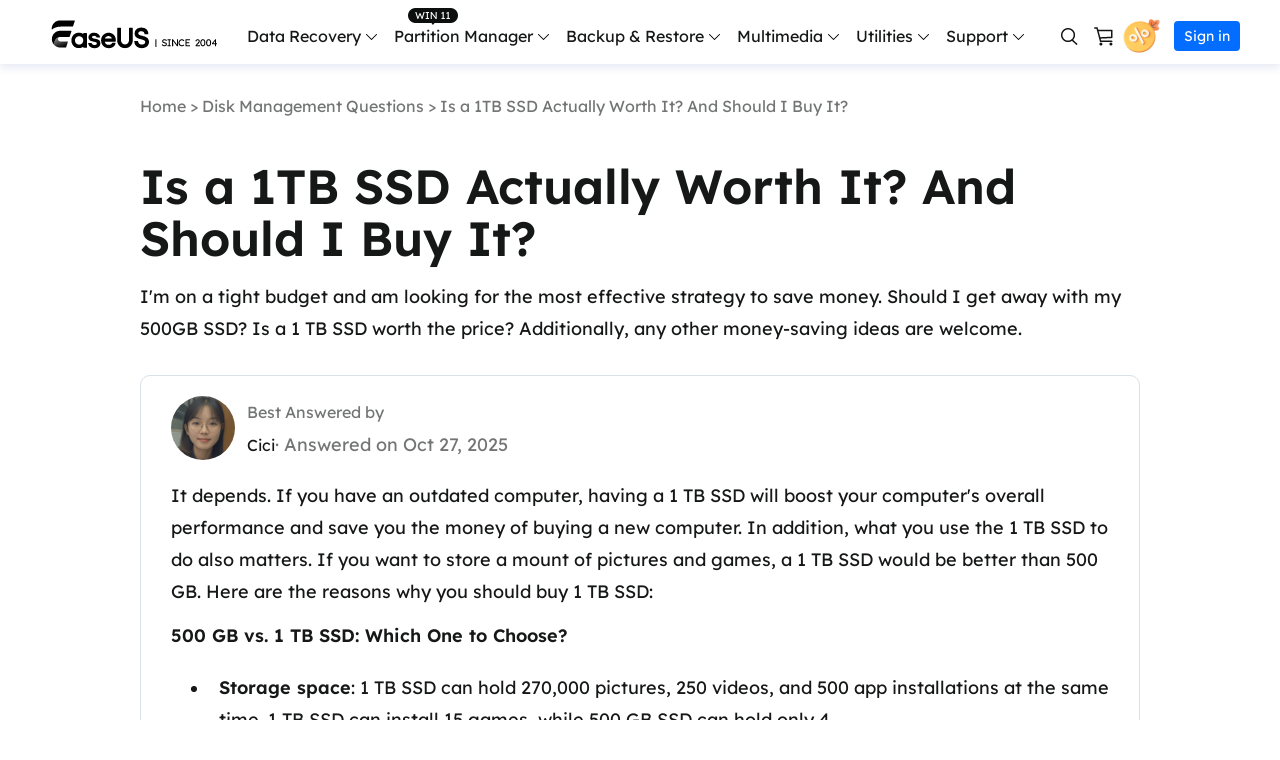

--- FILE ---
content_type: text/html; charset=UTF-8
request_url: https://www.easeus.com/questions/diskmanage/is-a-1tb-ssd-actually-worth-it-and-should-i-buy-it.html
body_size: 15255
content:
<!DOCTYPE html>
<html lang="en">
    <head>
        <meta content="initial-scale=1.0,user-scalable=no,maximum-scale=1,width=device-width" name="viewport" />
        <meta content="telephone=no" name="format-detection" />
        <meta content="black" name="apple-mobile-web-app-status-bar-style" />
        <meta content="yes" name="apple-mobile-web-app-capable" />
        <meta http-equiv="Content-Type" content="text/html; charset=utf-8" />
        <link type="text/css" rel="stylesheet" href="/default2/css/base.css" />
        <link type="text/css" rel="stylesheet" href="/default2/2019/css/article/article.css" />
        <link rel="shortcut icon" href="/images_2016/fav.ico" mce_href="/images_2016/fav.ico" type="image/x-icon" />    
        <script type="text/javascript" language="javascript" src="/default/js/jquery.js" data-cfasync="false"></script>
        <script type="cfd263ef8547d0009c828da6-text/javascript" language="javascript" src="/default/js/globle.js"></script>
        <title>Is a 1TB SSD Actually Worth It? And Should I Buy It?</title>
        <meta name="keywords" content="Is a 1TB SSD actually worth it" />
        <meta name="description" content="If you are trying to figure out the question: is a 1TB SSD actually worth it? This article can lead you to find the answer and teach you how to set up a new 1 TB SSD on your computer." />
        <meta name="robots" content="max-image-preview:large, max-snippet:-1, max-video-preview:-1" />
        <link rel="canonical" href="https://www.easeus.com/questions/diskmanage/is-a-1tb-ssd-actually-worth-it-and-should-i-buy-it.html" />
       <meta property="og:description" content="If you are trying to figure out the question: is a 1TB SSD actually worth it? This article can lead you to find the answer and teach you how to set up a new 1 TB SSD on your computer."/>
       <meta property="og:locale" content="en_US"/>
       <meta property="og:type" content="article"/>
       <meta property="og:site_name" content="EaseUS"/>
       <meta property="og:url" content="https://www.easeus.com/questions/diskmanage/is-a-1tb-ssd-actually-worth-it-and-should-i-buy-it.html" />
       <meta property="twitter:site" content="@easeus_software"/>
       <meta property="twitter:card" content="summary_large_image"/>
       <meta property="twitter:creator" content="@easeus_software"/>
       <meta name="twitter:description" content="If you are trying to figure out the question: is a 1TB SSD actually worth it? This article can lead you to find the answer and teach you how to set up a new 1 TB SSD on your computer." />
       <meta property="article:section" content="Disk Management Questions Answered"/>
       <meta property="article:published_time" content="2025-10-27 15:30:11"/>
       <meta property="article:modified_time" content="2025-10-27 15:30:11"/>
       <meta property="article:updated_time" content="2025-10-27 15:30:11"/>
       <meta property="og:title" content="Is a 1TB SSD Actually Worth It? And Should I Buy It?" />
       <meta name="twitter:title" content="Is a 1TB SSD Actually Worth It? And Should I Buy It?" />
        <link rel="alternate" href="https://www.easeus.com/questions/diskmanage/is-a-1tb-ssd-actually-worth-it-and-should-i-buy-it.html" hreflang="en"/>
        <link rel="alternate" href="https://www.easeus.de/questions/partitionmanager/lohnt-sich-eine-1tb-ssd-wirklich.html" hreflang="de"/>
        <script type="application/ld+json">
                {
                "@context": "https://schema.org",
                "@type": "BreadcrumbList",
                "itemListElement":[{
			"@type": "ListItem",
			"position":1,
			"name":"EaseUS",
			"item":"https://www.easeus.com"
                },{
			"@type": "ListItem",
			"position":2,
			"name":"Disk Management Questions Answered",
			"item":"https://www.easeus.com/questions/diskmanage/"
                },{
			"@type": "ListItem",
			"position":3,
			"name":"Is a 1TB SSD Actually Worth It? And Should I Buy It?"
                }]
                }
       </script>
        <script type="application/ld+json">
					{
					"@context": "https://schema.org",
					"@type": "QAPage",
					 "mainEntity": {
							"@type": "Question",
							 "name": "Is a 1TB SSD Actually Worth It? And Should I Buy It?",
							 "text": "I'm on a tight budget and am looking for the most effective strategy to save money. Should I get away with my 500GB SSD?
 Is a 1 TB SSD worth the price? Additionally, any other money-saving ideas are welcome.",
							 "answerCount": 1,
							 "dateCreated":"2023-08-04",
							"dateModified":"2025-10-27",
							"acceptedAnswer": {
								"@type": "Answer",
								"text": "It depends. If you have an outdated computer, having a 1 TB SSD will boost your computer's overall performance and save you the money of buying a new computer. In addition, what you use the 1 TB SSD to do also matters. If you want to store a mount of pictures and games, a 1 TB SSD would be better than 500 GB. Here are the reasons why you should buy 1 TB SSD:500 GB vs. 1 TB SSD: Which One to Choose?	Storage space: 1 TB SSD can hold 270,000 pictures, 250 videos, and 500 app installations at the same time. 1 TB SSD can install 15 games, while 500 GB SSD can hold only 4.	Price: the normal price range for a 500 GB SSD card is $50 to $100, while the price range for a 1 TB card is $90 to $150. Twice the storage space doesn't mean double the price.If you decide to get a 1 TB SSD, you need to learn how to set up a new SSD on your computer. Keep reading and learn more details.How to Set Up a New SSDFirst, you should correctly connect the new 1 TB SSD to your computer to install the SSD. And then, you need to initialize the SSD correctly. Compared to the Windows built-in Disk Management tool, EaseUS Partition Master will cut the process and help you initialize the new 1 TB within two steps. This all-featured third-party utility empowers you to initialize the new SSD with a user-friendly interface and free features.  1Step 1. Launch EaseUS Partition Master and navigate to Partition Manager.Step 2. Right-click the target SSD and select Initialize to MBR or Initialize to GPT. Click Execute Task and hit Apply to confirm the changes.After initializing, you can also use EaseUS Partition Master to help you partition your new 1 TB SSD:Related Article: How to Partition New SSD with One-Click",
								"url": "https://www.easeus.com/questions/diskmanage/is-a-1tb-ssd-actually-worth-it-and-should-i-buy-it.html"
							 },
							"author":{
								"@type":"Person",
								"name":"Cici"
								},
							"upvoteCount":0
					}
					}
       </script>
     </head>
 <body>
    <!--header start--><div class="header_2024">
  <div class="wrap">
    <div class="logo_out">
      <a href="/" class="logo" data-event_label="Public_TopNavigation" data-category="OtherButtonClick" data-event="Logo">&nbsp;</a>
      <div class="close_box">
        <div class="close">
          <div>&nbsp;</div>
          <div>&nbsp;</div>
          <div>&nbsp;</div>
        </div>
      </div>
    </div>
    <div class="nav_box">
      <ul class="nav">
        <li> <a class="nav_a" href="/data-recovery-software/" data-event_label="Public_TopNavigation" data-event="Win_Data_Recovery">Data Recovery</a>
          <div class="pro_content">
            <div class="box_all">
              <div class="list_box">
                <div class="arrow">&nbsp;</div>
                <div class="list"> <a class="li arr" href="/datarecoverywizardpro/" data-event_label="Public_TopNavigation" data-event="drw_trial_win">
                  <div class="icon drw1">&nbsp;</div>
                  <div class="word">
                    <div class="t">Data Recovery Wizard</div>
                    <div class="d">PC data recovery</div>
                  </div>
                </a> <a class="li arr" href="/mac/mac-data-recovery/" data-event_label="Public_TopNavigation" data-event="drw_trial_mac">
                  <div class="icon macdrw">&nbsp;</div>
                  <div class="word">
                    <div class="t">Data Recovery Wizard for Mac</div>
                    <div class="d">Mac Data Recovery</div>
                  </div>
                </a> <a class="li arr" href="/ios-data-recovery-software/" data-event_label="Public_TopNavigation" data-event="mobisaver_ios_trial">
                  <div class="icon drw2">&nbsp;</div>
                  <div class="word">
                    <div class="t">MobiSaver (iOS &amp; Android)</div>
                    <div class="d">Recover data from mobile</div>
                  </div>
                </a> <a class="li" href="/partition-recovery/" data-event_label="Public_TopNavigation" data-event="epr_trial_win">
                  <div class="icon drw4">&nbsp;</div>
                  <div class="word">
                    <div class="t">Partition Recovery</div>
                    <div class="d">Lost partition recovery</div>
                  </div>
                </a> <a class="li arr" href="/repair-tools/" data-event_label="Public_TopNavigation" data-event="fixo_trial_win">
                  <div class="icon repaire">&nbsp;</div>
                  <div class="word">
                    <div class="t">Fixo <span class="new_word">AI-Powered</span> </div>
                    <div class="d">Repair Videos, Photos and Files</div>
                  </div>
                </a>
                  <p class="title">More Recovery Products</p>
                  <a class="li arr" href="/datarecoverywizardpro/data-recovery-service.html" data-event_label="Public_TopNavigation" data-event="drw_datarecovery_service">
                    <div class="icon manual">&nbsp;</div>
                    <div class="word">
                      <div class="t">Data Recovery Services</div>
                      <div class="d">Expert data recovery services</div>
                    </div>
                  </a> <a class="li" href="/data-recovery-software/exchange-recovery.html" rel="nofollow" data-event_label="Public_TopNavigation" data-event="drw_exchange_trial_win">
                    <div class="icon drw3">&nbsp;</div>
                    <div class="word">
                      <div class="t">Exchange Recovery</div>
                      <div class="d">EDB file restore &amp; repair</div>
                    </div>
                  </a> <a class="li" href="/emailrecoverywizard/" rel="nofollow" data-event_label="Public_TopNavigation" data-event="drw_emailrecovery_trial_win">
                    <div class="icon drw5">&nbsp;</div>
                    <div class="word">
                      <div class="t">Email Recovery</div>
                      <div class="d">Outlook email recovery</div>
                    </div>
                  </a> <a class="li" href="/data-recovery-software/ms-sql-recovery.html" rel="nofollow" data-event_label="Public_TopNavigation" data-event="drw_sql_trial_win">
                    <div class="icon drw6">&nbsp;</div>
                    <div class="word">
                      <div class="t">MS SQL Recovery</div>
                      <div class="d">MS SQL database recovery</div>
                    </div>
                  </a> </div>
                <!--<a href="/" class="more">All Products</a>
                             <dl class="resource">
                                <dt class="t">Resources</dt>
                                <dd class="d"><a href="/">Overview</a></dd>
                                <dd class="d"><a href="/">Comparison</a></dd>
                                <dd class="d"><a href="/">Lastest  Sales</a></dd>
                            </dl> -->
              </div>
              <div class="side_box">
                <dl>
                  <dt>for Windows</dt>
                  <dd><a href="/datarecoverywizard/free-data-recovery-software.htm" data-event_label="Public_TopNavigation" data-event="elearn_more_drwfree">Data Recovery Free</a></dd>
                  <dd><a href="/datarecoverywizardpro/" data-event_label="Public_TopNavigation" data-event="elearn_more_drwpro">Data Recovery Pro</a></dd>
                  <dd><a href="/datarecoverywizardpro/drwpro-unlimited.htm" data-event_label="Public_TopNavigation" data-event="elearn_more_drwtech">Data Recovery Technician</a></dd>
                </dl>
              </div>
              <div class="side_box">
                <dl>
                  <dt>for Mac</dt>
                  <dd><a href="/mac-data-recovery-software/drw-mac-free.htm" data-event_label="Public_TopNavigation" data-event="elearn_more_macdrwfree">Data Recovery Free</a></dd>
                  <dd><a href="/mac/mac-data-recovery/" data-event_label="Public_TopNavigation" data-event="elearn_more_macdrwpro">Data Recovery Pro</a></dd>
                  <dd><a href="/mac-data-recovery-software/drw-mac-technician.html" data-event_label="Public_TopNavigation" data-event="elearn_more_macdrwtech">Data Recovery Technician</a></dd>
                </dl>
              </div>
              <div class="side_box">
                <dl>
                  <dt>for iOS</dt>
                  <dd><a href="/mobile-tool/free-iphone-data-recovery.html" data-event_label="Public_TopNavigation" data-event="elearn_more_msfree">Data Recovery Free</a></dd>
                  <dd><a href="/mobile-tool/iphone-data-recovery-pro.html" data-event_label="Public_TopNavigation" data-event="elearn_more_mspro">Data Recovery Pro</a></dd>
                </dl>
                <dl>
                  <dt>for Android</dt>
                  <dd><a href="/android-data-recovery-software/free-android-data-recovery.html" data-event_label="Public_TopNavigation" data-event="elearn_more_msafree">Data Recovery Free</a></dd>
                  <dd><a href="/android-data-recovery-software/android-data-recovery.html" data-event_label="Public_TopNavigation" data-event="elearn_more_msapro">Data Recovery Pro</a></dd>
                  <dd><a href="/android-data-recovery-software/app-version.html" data-event_label="Public_TopNavigation" data-event="elearn_more_msaapp">Data Recovery App</a></dd>
                </dl>
              </div>
              <div class="side_box">
                <dl>
                  <dt>Desktop Version</dt>
                  <dd><a href="/repair-tools/video-repair.html" data-event_label="Public_TopNavigation" data-event="elearn_more_videorepair">Video Repair</a></dd>
                  <dd><a href="/repair-tools/photo-repair.html" data-event_label="Public_TopNavigation" data-event="elearn_more_photorepair">Photo Repair</a></dd>
                  <dd><a href="/repair-tools/document-repair.html" data-event_label="Public_TopNavigation" data-event="elearn_more_documentrepair">File Repair</a></dd>
                </dl>
                <dl>
                  <dt>Online Tools</dt>
                  <dd><a href="https://repair.easeus.com/" data-event_label="Public_TopNavigation" data-event="elearn_more_online_videorepair">Online Video Repair</a></dd>
                  <dd><a href="https://repair.easeus.com/photo_repair/" data-event_label="Public_TopNavigation" data-event="elearn_more_online_photorepair">Online Photo Repair</a></dd>
                  <dd><a href="https://repair.easeus.com/document_repair/" data-event_label="Public_TopNavigation" data-event="elearn_more_online_documentrepair">Online File Repair</a></dd>
                </dl>
              </div>
              <div class="side_box data_recovery_services">
                <dl>
                  <dd><a href="/datarecoverywizardpro/data-recovery-service.html" data-event_label="Public_TopNavigation" data-event="drw_datarecovery_service">1 on 1 Remote Recovery Services   </a></dd>
                  <dd><a href="/datarecoverywizardpro/local-data-recovery-services.html" data-event_label="Public_TopNavigation" data-event="local_datarecovery_service">Local Data Recovery Services</a></dd>
                </dl>
              </div>
            </div>
          </div>
        </li>
        <li>
          <div class="header_win_11">&nbsp;</div>
          <a class="nav_a" href="/partition-manager/" data-event_label="Public_TopNavigation" data-event="Partition_Manager">Partition Manager</a>
          <div class="pro_content">
            <div class="box_all">
              <div class="list_box">
                <div class="arrow">&nbsp;</div>
                <div class="list"> <a class="li arr" href="/partition-manager/" data-event_label="Public_TopNavigation" data-event="epm_trial_win">
                  <div class="icon epm1">&nbsp;</div>
                  <div class="word">
                    <div class="t">Partition Master for Windows</div>
                    <div class="d">Windows Disk Partition Manager</div>
                  </div>
                </a> <a class="li" href="/partition-manager/disk-partition-manager-for-mac.html" data-event_label="Public_TopNavigation" data-event="elearn_more_epm_mac"  data-category="epm_mac">
                  <div class="icon epm1">&nbsp;</div>
                  <div class="word">
                    <div class="t">Partition Master for Mac</div>
                    <div class="d">Mac Hard Disk Manager</div>
                  </div>
                </a> <a class="li" href="/partition-manager/windows-boot-rescuer.html" data-event_label="Public_TopNavigation" data-event="elearn_more_winrescuer"  data-category="epm_winrescuer">
                  <div class="icon epm3">&nbsp;</div>
                  <div class="word">
                    <div class="t">WinRescuer</div>
                    <div class="d">Windows Boot Repair Tool</div>
                  </div>
                </a> <a class="li" href="/disk-copy/home-edition/" data-event_label="Public_TopNavigation" data-event="dc_trial_win">
                  <div class="icon tb5">&nbsp;</div>
                  <div class="word">
                    <div class="t">Disk Copy</div>
                    <div class="d">Hard drive cloning utility</div>
                  </div>
                </a> </div>
              </div>
              <div class="side_box">
                <dl>
                  <dd><a href="/partition-manager/epm-free.html" data-event_label="Public_TopNavigation" data-event="elearn_more_epmfree">Partition Master Free</a></dd>
                  <dd><a href="/partition-manager/epm-pro.html" data-event_label="Public_TopNavigation" data-event="elearn_more_epmpro">Partition Master Pro</a></dd>
                  <dd><a href="/partition-manager/epm-enterprise.html" data-event_label="Public_TopNavigation" data-event="epm_enterprise_trial_win">Partition Master Enterprise</a></dd>
                  <dd><a href="/partition-manager/comparison.html" data-event_label="Public_TopNavigation" data-event="epm_trial_win" rel="nofollow">Edition Comparison</a></dd>
                </dl>
              </div>
            </div>
          </div>
        </li>
        <li> <a class="nav_a" href="/backup-software/" data-event_label="Public_TopNavigation" data-event="Backup_Software">Backup &amp; Restore</a>
          <div class="pro_content">
            <div class="box_all">
              <div class="list_box">
                <div class="arrow">&nbsp;</div>
                <div class="list"> <a class="li arr" href="/backup-software/" data-event_label="Public_TopNavigation" data-event="tb_home_trial_win">
                  <div class="icon tb1">&nbsp;</div>
                  <div class="word">
                    <div class="t">Todo Backup Personal</div>
                    <div class="d">Personal backup solutions</div>
                  </div>
                </a> <a class="li" href="/backup-software/tb-enterprise.html" rel="nofollow" data-event_label="Public_TopNavigation" data-event="tb_enterprise_trial_win">
                  <div class="icon tb2">&nbsp;</div>
                  <div class="word">
                    <div class="t">Todo Backup Enterprise</div>
                    <div class="d">Workstation and Server backup solutions</div>
                  </div>
                </a> <a class="li" href="/backup-software/tb-technician.html" rel="nofollow" data-event_label="Public_TopNavigation" data-event="tb_tech_trial_win">
                  <div class="icon tb7">&nbsp;</div>
                  <div class="word">
                    <div class="t">Todo Backup Technician</div>
                    <div class="d">Business backup solutions</div>
                  </div>
                </a> <a class="li" href="/backup-software/todo-backup-comparison.html" rel="nofollow" data-event_label="Public_TopNavigation" data-event="tb_comparison_trial_win">
                  <div class="icon tb9">&nbsp;</div>
                  <div class="word">
                    <div class="t">Edition Comparison</div>
                    <div class="d">Todo Backup version comparison</div>
                  </div>
                </a>
                  <p class="title">Centralized  Solutions</p>
                  <a class="li" href="/backup-software/central-management.html" rel="nofollow" data-event_label="Public_TopNavigation" data-event="tb_ebc_trial_win">
                    <div class="icon tb3">&nbsp;</div>
                    <div class="word">
                      <div class="t">Central Management</div>
                      <div class="d">Centralized backup strategy</div>
                    </div>
                  </a> <a class="li" href="/backup-software/deploy-manager.html" rel="nofollow" data-event_label="Public_TopNavigation" data-event="tb_edm_trial_win">
                    <div class="icon tb4">&nbsp;</div>
                    <div class="word">
                      <div class="t">System Deploy</div>
                      <div class="d">Smart Windows deployment</div>
                    </div>
                  </a>
                  <p class="title">MSPs Service</p>
                  <a class="li" href="/backup-software/rebrand-service.html" rel="nofollow" data-event_label="Public_TopNavigation" data-event="tb_msp_service">
                    <div class="icon tb8">&nbsp;</div>
                    <div class="word">
                      <div class="t">MSP Service</div>
                      <div class="d">EaseUS Todo Backup White Label Service </div>
                    </div>
                  </a> </div>
              </div>
              <div class="side_box">
                <dl>
                  <dd><a href="/backup-software/tb-free.html" data-event_label="Public_TopNavigation" data-event="elearn_more_tbfree">Todo Backup Free</a></dd>
                  <dd><a href="/backup-software/tb-home.html" data-event_label="Public_TopNavigation" data-event="elearn_more_tbhome">Todo Backup Home</a></dd>
                  <dd><a href="/backup-software/todo-backup-mac.html" rel="nofollow"  data-event_label="Public_TopNavigation" data-event="elearn_more_tbmac">Todo Backup for Mac</a></dd>
                </dl>
              </div>
            </div>
          </div>
        </li>
        <li> <span class="nav_a">Multimedia</span>
          <div class="pro_content">
            <div class="box_all">
              <div class="list_box">
                <div class="arrow">&nbsp;</div>
                <div class="list">
                  <p class="title">Screen Capture</p>
                  <a class="li arr" href="https://recorder.easeus.com/" data-event_label="Public_TopNavigation" data-event="ere_win">
                    <div class="icon mult4">&nbsp;</div>
                    <div class="word">
                      <div class="t">RecExperts</div>
                      <div class="d">Record video/audio/webcam </div>
                    </div>
                  </a> <a class="li" href="https://recorder.easeus.com/screenshot.html" data-event_label="Public_TopNavigation" data-event="screenshot">
                  <div class="new">&nbsp;</div>
                  <div class="icon screenshot">&nbsp;</div>
                  <div class="word">
                    <div class="t">ScreenShot</div>
                    <div class="d">Take Screenshot on PC</div>
                  </div>
                </a> <a class="li" href="https://recorder.easeus.com/online-screen-recorder.html" data-event_label="Public_TopNavigation" data-event="online_screen_recorder">
                  <div class="new">&nbsp;</div>
                  <div class="icon online_re">&nbsp;</div>
                  <div class="word">
                    <div class="t">Online Screen Recorder</div>
                    <div class="d">Record screen online free</div>
                  </div>
                </a>
                  <p class="title">Video & Audio Tools</p>
                  <a class="li" href="https://multimedia.easeus.com/video-editor/" data-event_label="Public_TopNavigation" data-event="video_editor">
                    <div class="icon mult1">&nbsp;</div>
                    <div class="word">
                      <div class="t">Video Editor</div>
                      <div class="d">Easy video editing software</div>
                    </div>
                  </a> <a class="li arr" href="https://multimedia.easeus.com/video-downloader/" data-event_label="Public_TopNavigation" data-event="video_downloader">
                  <div class="new">&nbsp;</div>
                  <div class="icon mult2">&nbsp;</div>
                  <div class="word">
                    <div class="t">Video Downloader</div>
                    <div class="d">Download online video/audio</div>
                  </div>
                </a><a class="li" href="https://multimedia.easeus.com/voice-changer/" data-event_label="Public_TopNavigation" data-event="voicewave">
                  <div class="new">&nbsp;</div>
                  <div class="icon voice_changer">&nbsp;</div>
                  <div class="word">
                    <div class="t">EaseUS VoiceWave</div>
                    <div class="d">Change voice in real-time</div>
                  </div>
                </a><!--<a class="li" href="https://multimedia.easeus.com/videokit/" data-event_label="Public_TopNavigation" data-event="videokit">
                  <div class="new">&nbsp;</div>
                  <div class="icon mult_all">&nbsp;</div>
                  <div class="word">
                    <div class="t">VideoKit</div>
                    <div class="d">All-in-One video toolkit</div>
                  </div>
                </a>-->

                  <p class="title">AI Tools</p>
                  <a class="li" href="https://vocalremover.easeus.com/" data-event_label="Public_TopNavigation" data-event="makemyaudio">
                    <div class="icon voice_remover">&nbsp;</div>
                    <div class="word">
                      <div class="t">Vocal Remover (Online)</div>
                      <div class="d">Remove vocals online for free</div>
                    </div>
                  </a><a class="li" href="https://www.aiease.ai" data-event_label="Public_TopNavigation" data-event="ai_photo">
                  <div class="new">&nbsp;</div>
                  <div class="icon ai1">&nbsp;</div>
                  <div class="word">
                    <div class="t">AI Photo Editing</div>
                    <div class="d">Edit Photos with AI for Free</div>
                  </div>
                </a><a class="li" href="https://www.piclumen.com" data-event_label="Public_TopNavigation" data-event="ai_image">
                  <div class="new">&nbsp;</div>
                  <div class="icon ai2">&nbsp;</div>
                  <div class="word">
                    <div class="t">AI Image Generator</div>
                    <div class="d">Create AI Images for Free</div>
                  </div>
                </a> <a class="li" href="https://www.easemate.ai" data-event_label="Public_TopNavigation" data-event="ai_easemate">
                  <div class="new">&nbsp;</div>
                  <div class="icon pdf_ai">&nbsp;</div>
                  <div class="word">
                    <div class="t">EaseMate AI</div>
                    <div class="d">All-in-one AI Assistant</div>
                  </div>
                </a>  </div>
              </div>
              <div class="side_box">
                <dl>
                  <dd><a href="https://recorder.easeus.com/" data-event_label="Public_TopNavigation" data-event="elearn_more_ere_win">RecExperts for Windows</a></dd>
                  <dd><a href="https://recorder.easeus.com/screen-recorder-mac.html" data-event_label="Public_TopNavigation" data-event="elearn_more_ere_mac">RecExperts for Mac</a></dd>
                </dl>
              </div>
              <div class="side_box">
                <dl>
                  <dt>for Desktop</dt>
                  <dd><a href="https://multimedia.easeus.com/video-downloader/" data-event_label="Public_TopNavigation" data-event="elearn_more_evd_win">Video Downloader for Windows</a></dd>
                  <dd><a href="https://multimedia.easeus.com/video-downloader/video-downloader-mac.html" data-event_label="Public_TopNavigation" data-event="elearn_more_evd_mac">Video Downloader for Mac</a></dd>
                </dl>
                <dl>
                  <dt>for Online</dt>
                  <dd><a href="https://multimedia.easeus.com/online-video-downloader/" data-event_label="Public_TopNavigation" data-event="elearn_more_evd_online">Video Downloader (Online)</a></dd>

                </dl>
              </div>
            </div>
          </div>
        </li>
        <li> <span class="nav_a">Utilities</span>
          <div class="pro_content custon utilities">
            <div class="box_all">
              <div class="list_box no2">
                <div class="arrow">&nbsp;</div>
                <div class="title_li"> <span class="li current">Transfer Products</span> <span class="li">PDF Solutions</span> <span class="li">iPhone Utilities</span> <span class="li">More Products</span> </div>
                <div class="list">
                  <div class="title_show">
                    <p class="title">Transfer Products</p>
                    <a class="li arr" href="/pc-transfer-software/pctrans-pro.html" data-event_label="Public_TopNavigation" data-event="pctrans_trial_win">
                      <div class="icon utilitie1">&nbsp;</div>
                      <div class="word">
                        <div class="t">Todo PCTrans</div>
                        <div class="d">Transfer data between PCs</div>
                      </div>
                    </a> <a class="li arr" href="https://mobi.easeus.com/phone-transfer/" data-event_label="Public_TopNavigation" data-event="mm_trial_win">
                    <div class="icon utilitie2">&nbsp;</div>
                    <div class="word">
                      <div class="t">MobiMover</div>
                      <div class="d">Transfer iPhone data</div>
                    </div>
                  </a> <a class="li" href="https://mobi.easeus.com/chat-transfer/" data-event_label="Public_TopNavigation" data-event="chattrans">
                    <div class="new">&nbsp;</div>
                    <div class="icon chattrans">&nbsp;</div>
                    <div class="word">
                      <div class="t">ChatTrans</div>
                      <div class="d">Easy WhatsApp Transfer Software</div>
                    </div>
                  </a> <a class="li" href="/utilities/ostogo.html" data-event_label="Public_TopNavigation" data-event="os2go_trial_win">
                    <div class="icon tb6">&nbsp;</div>
                    <div class="word">
                      <div class="t">OS2Go</div>
                      <div class="d">Windows To Go creator</div>
                    </div>
                  </a> </div>
                  <div class="title_show hidden">
                    <p class="title">PDF Solutions</p>
                    <a class="li" href="https://pdf.easeus.com/" data-event_label="Public_TopNavigation" data-event="pdf_editor">
                      <div class="icon utilitie7">&nbsp;</div>
                      <div class="word">
                        <div class="t">PDF Editor</div>
                        <div class="d">Create, edit or convert PDF</div>
                      </div>
                    </a>
                    <a class="li" href="https://pdf.easeus.com/pdf-converter.html" rel="nofollow" data-event_label="Public_TopNavigation" data-event="pdf_converter">
                      <div class="new">&nbsp;</div>
                      <div class="icon pdf_c">&nbsp;</div>
                      <div class="word">
                        <div class="t">PDF Converter</div>
                        <div class="d">Convert PDF files</div>
                      </div>
                    </a>

                    <a class="li" href="https://www.easemate.ai/chatpdf" rel="nofollow" data-event_label="PDF_Navigation" data-event="chatpdf">
                      <!--                                            <div class="new">&nbsp;</div>-->
                      <div class="icon pdf_ai">&nbsp;</div>
                      <div class="word">
                        <div class="t">ChatPDF</div>
                        <div class="d">Chat with PDFs via Free PDF AI</div>
                      </div>
                    </a>

                  </div>
                  <div class="title_show hidden">
                    <p class="title">iOS Utilities</p>
                    <a class="li" href="https://mobi.easeus.com/unlock-iphone/" data-event_label="Public_TopNavigation" data-event="mu">
                      <div class="icon utilitie5">&nbsp;</div>
                      <div class="word">
                        <div class="t">MobiUnlock</div>
                        <div class="d">Unlock iPhone passcode</div>
                      </div>
                    </a> <a class="li" href="https://mobi.easeus.com/location-changer/" rel="nofollow" data-event_label="Public_TopNavigation" data-event="mobianygo">
                    <div class="icon utilitie6">&nbsp;</div>
                    <div class="word">
                      <div class="t">MobiAnyGo</div>
                      <div class="d">Fake iPhone location</div>
                    </div>
                  </a> <a class="li" href="https://mobi.easeus.com/mobitoolkit/"  rel="nofollow" data-event_label="Public_TopNavigation" data-event="mobixpert">
                    <div class="icon mobitoolkit">&nbsp;</div>
                    <div class="word">
                      <div class="t">MobiXpert</div>
                      <div class="d">All-in-one iPhone Toolkit</div>
                    </div>
                  </a> </div>
                  <div class="title_show hidden">
                    <p class="title">More Products</p>
                    <a class="li" href="https://toolbox.easeus.com/driver-handy/" data-event_label="Public_TopNavigation" data-event="driverhandy">
                      <div class="new">&nbsp;</div>
                      <div class="icon utilitie18">&nbsp;</div>
                      <div class="word">
                        <div class="t">DriverHandy</div>
                        <div class="d">Driver update software</div>
                      </div>
                    </a> <a class="li" href="/utilities/key-finder.html" data-event_label="Public_TopNavigation" data-event="keyfinder_trial_win">
                    <div class="new">&nbsp;</div>
                    <div class="icon utilitie14">&nbsp;</div>
                    <div class="word">
                      <div class="t">Key Finder</div>
                      <div class="d">Find Product Keys</div>
                    </div>
                  </a> <a class="li" href="https://toolbox.easeus.com/bitwiper/" data-event_label="Public_TopNavigation" data-event="bitwiper">
                    <div class="new">&nbsp;</div>
                    <div class="icon utilitie15">&nbsp;</div>
                    <div class="word">
                      <div class="t">BitWiper</div>
                      <div class="d">Wipe Sensitive Data</div>
                    </div>
                  </a> <a class="li" href="https://toolbox.easeus.com/ntfs-for-mac/" data-event_label="Public_TopNavigation" data-event="ntfs_mac">
                    <div class="icon utilitie8">&nbsp;</div>
                    <div class="word">
                      <div class="t">NTFS For Mac</div>
                      <div class="d">Smart NTFS drive writer</div>
                    </div>
                  </a> <a class="li" href="/cleangenius/" rel="nofollow" data-event_label="Public_TopNavigation" data-event="cleangenius_free_win">
                    <div class="icon utilitie10">&nbsp;</div>
                    <div class="word">
                      <div class="t">CleanGenius Free</div>
                      <div class="d">System optimization</div>
                    </div>
                  </a>
                    <a class="li" href="https://toolbox.easeus.com/dupfiles-cleaner/" rel="nofollow" data-event_label="Public_TopNavigation" data-event="dupfiles_cleaner">
                      <div class="icon utilitie16">&nbsp;</div>
                      <div class="word">
                        <div class="t">DupFiles Cleaner</div>
                        <div class="d">Find &amp; Remove Duplicate Files</div>
                      </div>
                    </a>
                    <a class="li" href="https://toolbox.easeus.com/file-lock/" rel="nofollow" data-event_label="Public_TopNavigation" data-event="lockymyfile">
                      <div class="icon utilitie9">&nbsp;</div>
                      <div class="word">

                        <div class="t">LockMyFile</div>
                        <div class="d">Password protect files</div>
                      </div>
                    </a>
                  </div>
                </div>
              </div>
              <div class="side_box">
                <dl>
                  <dd><a href="/free-pc-transfer-software/" data-event_label="Public_TopNavigation" data-event="elearn_more_pctfree"><span class="s_hide">Todo PCTrans </span>Free</a></dd>
                  <dd><a href="/pc-transfer-software/pctrans-pro.html" data-event_label="Public_TopNavigation" data-event="elearn_more_pctpro"><span class="s_hide">Todo PCTrans </span>Pro</a></dd>
                  <dd><a href="/pc-transfer-software/pctrans-technician.html" data-event_label="Public_TopNavigation" data-event="elearn_more_pcttech"><span class="s_hide">Todo PCTrans </span>Technician</a></dd>
                  <dd><a href="/pc-transfer-software/comparison.html" data-event_label="Public_TopNavigation" data-event="elearn_more_pctcomparison"><span class="s_auto">Edition Comparison</span></a></dd>
                </dl>
              </div>
              <div class="side_box">
                <dl>
                  <dd><a href="https://mobi.easeus.com/phone-transfer/mobimover-free.html" data-event_label="Public_TopNavigation" data-event="elearn_more_mmfree"><span class="s_hide">iPhone Data Transfer</span> Free</a></dd>
                  <dd><a href="https://mobi.easeus.com/phone-transfer/mobimover.html" data-event_label="Public_TopNavigation" data-event="elearn_more_mmpro"><span class="s_hide">iPhone Data Transfer</span> Pro</a></dd>
                </dl>
              </div>
            </div>
          </div>
        </li>
        <li>
          <span class="nav_a">Support</span>
          <div class="pro_content">
            <div class="box_all">
              <div class="list_box">
                <div class="arrow">&nbsp;</div>
                <div class="list">
                  <a class="li" href="/support-center/" rel="nofollow" data-event_label="Public_TopNavigation" data-event="elearn_more_support_center">
                    <div class="icon support2">&nbsp;</div>
                    <div class="word">
                      <div class="t">Support Center</div>
                      <div class="d">Guides, License, Contact</div>
                    </div>
                  </a>
                  <a class="li" href="/download.htm" data-event_label="Public_TopNavigation" data-event="elearn_more_download">
                    <div class="icon support3">&nbsp;</div>
                    <div class="word">
                      <div class="t">Download</div>
                      <div class="d">Download installer</div>
                    </div>
                  </a>
                  <a class="li" href="/support-center/livechat-tech.html" rel="nofollow" data-event_label="Public_TopNavigation" data-event="elearn_more_chat support">
                    <div class="icon support1">&nbsp;</div>
                    <div class="word">
                      <div class="t">Chat Support</div>
                      <div class="d">Chat with a Technician</div>
                    </div>
                  </a>
                  <span class="li livechat_window_pop_3" href="/easeus-customer-service-privacy-statement.html" rel="nofollow" data-event_label="Public_TopNavigation" data-event="elearn_more_pre_sales_inquiry">
                      <div class="icon support4">&nbsp;</div>
                      <div class="word">
                          <div class="t">Pre-Sales Inquiry</div>
                          <div class="d">Chat with a Sales Rep</div>
                      </div>
                  </span>
                  <a class="li" href="/support/remote-assistance-new.html" rel="nofollow">
                    <div class="icon support5">&nbsp;</div>
                    <div class="word">
                      <div class="t">Premium Service</div>
                      <div class="d">Solve fast and more</div>
                    </div>
                  </a>
                  <a class="li" href="/datarecoverywizardpro/data-recovery-service.html" rel="nofollow">
                    <div class="icon support9">&nbsp;</div>
                    <div class="word">
                      <div class="t">Manual Recovery Service</div>
                      <div class="d">Advanced and efficient recovery</div>
                    </div>
                  </a>
                </div>
              </div>
            </div>
          </div>
        </li>
      </ul>
      <div class="search_box">
        <a class="icons search" href="/search.html" rel="nofollow" data-event_label="Public_TopNavigation" data-category="OtherButtonClick" data-event="Search">&nbsp;</a>
        <div class="new_buy_125 icons">
          <a class="buy" href="/buynow.htm" rel="nofollow" data-event_label="Public_TopNavigation" data-event="elearn_more_store">&nbsp;</a>
          <div class="new_buy_content">
            <div class="arrow">&nbsp;</div>
            <ul class="list_buy">
              <li><a href="https://store.easeus.com/purchase/checkout.php?type=qy&eid=1090&linkid=e_hp_header" data-event_label="hp_header" data-event="e_drw_buynow"><span class="icon_buy no1">&nbsp;</span><p>Data Recovery Wizard for Win</p></a></li>
              <li><a href="https://store.easeus.com/purchase/checkout.php?type=qy&eid=1128&linkid=e_hp_header" data-event_label="hp_header" data-event="e_drwmac_buynow"><span class="icon_buy no2">&nbsp;</span><p>Data Recovery Wizard for Mac</p></a></li>
              <li><a href="https://store.easeus.com/purchase/checkout.php?type=qy&amp;eid=684&amp;linkid=e_hp_header" data-event_label="hp_header" data-event="e_epm_buynow"><span class="icon_buy no3">&nbsp;</span><p>Partition Master Pro</p></a></li>
              <li><a href="https://store.easeus.com/purchase/checkout.php?type=qy&eid=560&linkid=e_hp_header" data-event_label="hp_header" data-event="e_dc_buynow"><span class="icon_buy no4">&nbsp;</span><p>Disk Copy <br />Pro</p></a></li>
              <li><a href="https://store.easeus.com/purchase/checkout.php?type=qy&eid=777&linkid=e_hp_header" data-event_label="hp_header" data-event="e_tbh_buynow"><span class="icon_buy no5">&nbsp;</span><p>Todo Backup Home</p></a></li>
              <li><a href="https://store.easeus.com/purchase/checkout.php?type=qy&eid=626&linkid=e_hp_header" data-event_label="hp_header" data-event="e_pct_buynow"><span class="icon_buy no6">&nbsp;</span><p>Todo PCTrans Pro</p></a></li>
            </ul>
            <div class="store_go"><a class="cover" href="https://www.easeus.com/buynow.htm" data-event_label="hp_header" data-event="e_hp_store">More Products<i class="iconfont">&#xe75b;</i></a></div>
          </div>
        </div>
        <a class="icons offer" href="https://www.easeus.com/campaign/2025-store-new.html?coupon=NEWYEAR2026&off=68">
        <span>
          <!--<svg width="6px" height="6px" viewBox="0 0 6 6" version="1.1" xmlns="http://www.w3.org/2000/svg" xmlns:xlink="http://www.w3.org/1999/xlink">
              <g stroke="none" stroke-width="1" fill="none" fill-rule="evenodd">
                  <g>
                      <rect class="svg_color" x="4" y="0" width="2" height="2" rx="1"></rect>
                      <rect class="svg_color" x="0" y="4" width="2" height="2" rx="16"></rect>
                      <path d="M0.433535314,0.605303338 L5.41112179,5.60530334 L0.433535314,0.605303338 Z" class="svg_color" stroke-linecap="round" stroke-linejoin="round"></path>
                  </g>
              </g>
          </svg>-->
        </span>
        </a>
        <div class="account_center_box pc"></div>
        <div class="account_center_box mobi"></div>
      </div>
    </div>
  </div>
</div>
<script type="cfd263ef8547d0009c828da6-text/javascript">
  (function(){
    window.ispc_fun=window.ispc_fun || function(){}
    var nav=$('.header_2024 .nav_box');
    var close=$('.header_2024 .close_box');
    var header_2024=$('.header_2024');
    var body=$('body');
    var header_ispc=ispc_fun(1250);
    $(window).resize(function(){
      header_ispc=ispc_fun(1250);
      if(header_ispc){
        nav.removeAttr('style');
        close.removeClass('current');
      }
    })
    //
    $('.header_2024 .nav > li').mouseenter(function(){
      if(header_ispc){
        var width=$(this).find('.list_box:eq(0)').width()/2-12;
        $(this).addClass('current').find('.pro_content:not(.custon)').css({marginLeft:'-'+width+'px'});
        $('.header_2024 .li.arr.in').removeClass('in').parent().find('.side_box').remove();
      }
    }).mouseleave(function(){
      if(header_ispc){
        $(this).removeClass('current');
        //重置背景的位置
        var list=$(this).find('.list_box .list');
        if(list.children().eq(0).hasClass('title')){
          list.find('.bg_arr').css({top:'24px'});
        }else{
          list.find('.bg_arr').css({top:'0px'});
        }
        //
        $(this).find('.side_box').removeClass('current');
        $(this).find('.box_all').removeClass('current in');
        $(this).find('.pro_content:not(.custon)').removeAttr('style');
        //
        $('.header_2024 .box_all').each(function(){
          $(this).find('.title_li .li').removeClass('current').eq(0).addClass('current');
          $(this).find('.bg_arr_title').removeAttr('style');
          $(this).find('.title_show').addClass('hidden').eq(0).removeClass('hidden');
        })
      }
    })
    $('.header_2024 .box1 .list_box li').each(function(){
      $(this).find('.list').each(function(){
        var list=$(this);
        $(this).append('<div class="bg_arr"></div>');
        var bg_arr=$(this).find('.bg_arr');
        $(this).find('.li').each(function(i){
          $(this).mouseenter(function(){
            if(header_ispc){
              var top=$(this).offset().top-list.offset().top;
              bg_arr.css({top:top});
            }
          })
        })
      })
      $(this).mouseenter(function(){
        if(header_ispc){
          $(this).addClass('current');
        }
      }).mouseleave(function(){
        if(header_ispc){
          $(this).removeClass('current');
        }
      })
    })
    $('.header_2024 .box_all').each(function(){
      var that=this;
      var side_box=$(this).find('.side_box');
      var list=$(this).find('.list_box .list');
      if(list.children().eq(0).hasClass('title')){
        list.append('<div class="bg_arr" style="top:24px"></div>');
      }else{
        list.append('<div class="bg_arr"></div>');
      }
      var bg_arr=list.find('.bg_arr');
      list.find('.li').each(function(i){
        $(this).mouseenter(function(){
          if(header_ispc){
            $(that).addClass('current');
            if($(this).hasClass('arr')){
              if(!$(that).hasClass('in')){
                setTimeout(function(){
                  $(that).addClass('in');
                },300)
              }
            }else{
              $(that).removeClass('in');
              //sx add
              side_box.removeClass('current');
            }
            //bg_arr移动
            var top=$(this).offset().top-list.offset().top;
            bg_arr.css({top:top});
            //end
          }
        })
      })
      list.find('.li.arr').each(function(i){
        $(this).mouseenter(function(){
          if(header_ispc){
            side_box.removeClass('current');
            side_box.eq(i).addClass('current');
          }
        })
      })
      var title_li=$(this).find('.list_box .title_li');
      if(title_li.length>0){
        $(title_li).append('<div class="bg_arr_title"></div>');
        var bg_arr_title=$('.header_2024 .bg_arr_title');
        var title_show=list.find('.title_show');
        title_li.find('.li').each(function(i){
          $(this).mouseenter(function(){
            if(header_ispc){
              $(this).addClass('current').siblings('.li').removeClass('current');
              title_show.eq(i).removeClass('hidden').siblings('.title_show').addClass('hidden');
              side_box.removeClass('current');
              $(that).removeClass('in current');
              //bg_arr_title移动
              var top=$(this).offset().top-title_li.offset().top;
              bg_arr_title.css({top:top});
              //end
            }
          })
        })
      }
    })
    $('.header_2024 .nav_a').click(function(){
      if(!header_ispc){
        var parent=$(this).parent();
        var pro_content=$(this).next('.pro_content');
        if(parent.hasClass('wap_current')){
          parent.removeClass('wap_current');
          pro_content.hide();
        }else{
          parent.addClass('wap_current');
          pro_content.show()
        }
        parent.siblings().removeClass('wap_current').find('.pro_content').hide()
        return false;
      }
    })
    $('.header_2024 .box_all').each(function(){
      var that=this;
      var side_box=$(that).find('.side_box').clone();
      $(this).find('.li.arr').each(function(i){
        $(this).click(function(){
          if(!header_ispc){
            if(!$(this).hasClass('in')){
              $(this).addClass('in').after(side_box.eq(i));
            }
            if($(this).hasClass('current')){
              $(this).removeClass('current')
              $(this).next('.side_box').hide();
            }else{
              $(this).addClass('current')
              $(this).next('.side_box').show();
            }
            return false;
          }
        })
      })
    })
    close.click(function(){
      if(!header_ispc){
        if($(this).hasClass('current')){
          $(this).removeClass('current')
          header_2024.removeClass('current')
          body.css({overflow:'auto'});
          nav.hide()
        }else{
          $(this).addClass('current')
          header_2024.addClass('current')
          body.css({overflow:'hidden'});
          nav.show()
        }
      }
    });
    //事件埋点
    $('.header_2024 .nav > li').each(function(){
      var e_class_1='';
      $(this).find('> .nav_a').each(function(){
        e_class_1=$.trim($(this).text());
        if(this.tagName!=='A'){
          return true;
        }
        $(this).attr({
          'data-e_event':'WebTopNavigationBarProductClick'
        })
        $(this).data('e_class_1',e_class_1);
        return true;
      });
      var all_class_2=[];
      $(this).find('.list_box').each(function(){
        $(this).find('.list .li').each(function(){
          $(this).attr({
            'data-e_event':'WebTopNavigationBarProductClick'
          })
          $(this).data('e_class_1',e_class_1);
          var e_class_2=$.trim($(this).find('.t').text());
          $(this).data('e_class_2',e_class_2)
          if($(this).hasClass('arr')){
            all_class_2.push(e_class_2);
          }
        })
      });
      $(this).find('.side_box').each(function(index){
        $(this).find('a').each(function(){
          $(this).attr({
            'data-e_event':'WebTopNavigationBarProductClick'
          })
          $(this).data('e_class_1',e_class_1);
          $(this).data('e_class_2',all_class_2[index]);
          $(this).data('e_class_3',$.trim($(this).text()));
        });
      });
    })
    //埋点end

  })();
</script>
<!--header end--><!--start-->
<style>
    .article_box_202214{font-weight: 400;}
    .article_box_202214 .wrap{max-width: 1000px;}
    .article_box_202214 h1{font-size: 48px;line-height: 52px;margin-bottom: 17px;}
    .article_box_202214 .des{font-size: 18px;line-height: 32px;margin-bottom: 30px;}
    @media(max-width:1000px){
        .article_box_202214 h1{font-size: 1.2rem;line-height: 1.4rem;}
        .article_box_202214 .des{font-size: 0.7rem;line-height: 1.05rem;}
    }
</style>
<div class="article_box_202214">
    <div class="wrap">
        <!--start-->
        <style>
            .nav_20221124{color: rgba(22,24,23,0.6);padding: 30px 0 42px;}
            .nav_20221124 a{color: inherit;}
            .nav_20221124 a:hover{color: #161817;}
            @media(max-width:1000px){
                .nav_20221124{font-size: 0.7rem;line-height: 1.05rem;}
            }
        </style>
        <div class="nav_20221124">
            <a href="/">Home</a> > <a href="/questions/diskmanage/" class="b">Disk Management Questions</a> > Is a 1TB SSD Actually Worth It? And Should I Buy It?        </div>
        <!--end-->
        <h1>Is a 1TB SSD Actually Worth It? And Should I Buy It?</h1>
        <p class="des">I'm on a tight budget and am looking for the most effective strategy to save money. Should I get away with my 500GB SSD?
 Is a 1 TB SSD worth the price? Additionally, any other money-saving ideas are welcome.</p>
        <!--start-->
        <style>
            .ct_box_20221124{background: #fff;}
            .ct_box_20221124 .user{display: flex;align-items: center;margin-bottom: 20px;}
            .ct_box_20221124 .user img{border-radius: 50%;margin-right: 12px;}
            .ct_box_20221124 .user .word{flex: 1;}
            .ct_box_20221124 .user .word h5{color: rgba(22,24,23,0.6);font-size: 16px;font-weight: normal;}
            .ct_box_20221124 .user .word .d{color: rgba(22,24,23,0.6);margin-top: 9px;font-size: 18px;}
            .ct_box_20221124 .user .word .d a{font-size: 16px;color: #161817;}
            .ct_box_20221124 .ct_box{border:1px solid rgb(217, 224, 233);padding:20px 30px;border-radius: 10px 10px 0 0;}
            .ct_box_20221124 .ct_box > p{font-size: 18px;line-height: 32px;margin-top: 12px;}
            .ct_box_20221124 .ct_box ul{font-size: 18px;line-height: 32px;margin-top: 20px;}
            .ct_box_20221124 .ct_box ul li{position: relative;padding-left: 48px;margin-top: 10px;}
            .ct_box_20221124 .ct_box ul li:before{content: '';width: 6px;height: 6px;border-radius: 50%;position: absolute;left: 20px;top: 14px;background: #161817;}
            @media(max-width:1000px){
                .ct_box_20221124 .user{display: block;}
                .ct_box_20221124 .user .word h5{font-size: 0.7rem;line-height: 1.05rem;}
                .ct_box_20221124 .user .word .d{font-size: 0.7rem;line-height: 1.05rem;}
                .ct_box_20221124 .ct_box > p{font-size: 0.7rem;line-height: 1.05rem;margin:0.5rem 0 0.325rem 0;}
                .ct_box_20221124 .ct_box > ul{font-size: 0.7rem;line-height: 1.05rem;margin:0.5rem 0 0.325rem 0;}
                .ct_box_20221124 .ct_box > ul li:before{top: 0.45rem;}
            }
        </style>
        <div class="ct_box_20221124">
            <div class="ct_box">
                <div class="user">
                    <a href="#"><img width="64" height="64" src="https://www.easeus.com/images/en/icon/author10.png"></a>
                    <div class="word">
                        <h5>Best Answered by</h5>
                        <p class="d"><a class="name" href="/author/cici.html">Cici</a>· Answered on Oct 27, 2025</p>
                    </div>
                </div>
                <!--page_content_start--><p>It depends. If you have an outdated computer, having a 1 TB SSD will boost your computer's overall performance and save you the money of buying a new computer. In addition, what you use the 1 TB SSD to do also matters. If you want to store a mount of pictures and games, a 1 TB SSD would be better than 500 GB. Here are the reasons why you should buy 1 TB SSD:</p>

<p><strong>500 GB vs. 1 TB SSD: Which One to Choose?</strong></p>

<ul>
	<li><strong>Storage space</strong>: 1 TB SSD can hold 270,000 pictures, 250 videos, and 500 app installations at the same time. 1 TB SSD can install 15 games, while 500 GB SSD can hold only 4.</li>
	<li><strong>Price</strong>: the normal price range for a 500 GB SSD card is $50 to $100, while the price range for a 1 TB card is $90 to $150. Twice the storage space doesn't mean double the price.</li>
</ul>

<p>If you decide to get a 1 TB SSD, you need to learn how to set up a new SSD on your computer. Keep reading and learn more details.</p>

<p><strong>How to Set Up a New SSD</strong></p>

<p>First, you should correctly connect the new 1 TB SSD to your computer to install the SSD. And then, you need to initialize the SSD correctly. Compared to the Windows built-in Disk Management tool, <a href="/partition-manager/epm-free.html" target="_blank">EaseUS Partition Master</a> will cut the process and<strong> </strong>help you initialize the new 1 TB within two steps. This all-featured third-party utility empowers you to initialize the new SSD with a user-friendly interface and free features.  </p>

<p><!--icon_content_start--><!--icon_id_8890--><style type="text/css">.article_button_211222 { width: 6.5rem;height: 1.6rem;background: linear-gradient(90deg, #0A69E7 0%, #00E5FF 100%);box-shadow: 0rem 0.275rem 0.275rem rgba(0, 0, 0, 0.15);border-radius: 0.2rem; line-height: 1.6rem; color: #fff; font-weight: bold; font-size: 0.55rem; display: flex; justify-content: center; align-items: center; margin-bottom: 0.5rem; overflow: hidden;}
						 .article_button_211222 .arrow{height: 3.25rem; overflow: hidden;display: inline-block; width: 0.75rem;   background: url("/images_2019/article/icon-down-1222.png") 0 0rem no-repeat; display: inline-block; margin-left: 0.5rem; transform:translate(0,-1.175rem); background-size: 0.75rem 3.25rem;  }
               .article_button_211222:hover .arrow{ transform:translate(0,1.325rem);  transition:transform 400ms ;}
						.article_button_211222:hover  {transform: scale(1.02); text-decoration: none; color: #fff;}
						
						.box_211222 { margin: 0.5rem 0;}
						.box_211222 .sys { display: flex; justify-content: center; align-items: center; font-size: 0.35rem;  }
						.box_211222 .sys span { margin-right: 0.25rem;display: flex; justify-content: center; align-items: center; }
						.box_211222 .sys .iconfont { color: #0087FF; margin-right: 0.125rem; font-size: 0.45rem;}
						.box_211222 .sys .iconfont.no2 {font-size: 0.6rem;}
						@media (max-width: 1000px){
							.box_211222 .inline-block {display: block;}
							.article_button_211222  {height:2.4rem;line-height: 2.4rem; width:auto;max-width:18.75rem;margin:0 auto 0.3rem auto; font-size:0.75rem; font-weight:bold;color:#fff;}	
							.box_211222 .sys {font-size: 0.65rem;line-height: 1.15rem;margin:0.125rem 0 0 0;}
							 .article_button_211222:hover .arrow{ transform:translate(0,0rem);  }
							.article_button_211222 .arrow { transform:translate(0,0rem); background-position: 0 0.175rem; height: 1rem;  }
							
						}
</style>
<div class="button_box box_211222">
<div class="inline-block"><a class="article_button_211222 download_pop_show" data-category="epm_free_win" data-download_pop="false" data-event="edownload" data-event_label="article" href="https://down.easeus.com/product/epm_free" name="epmfree"><span>Free Download</span><span class="arrow"> </span></a>
<p class="sys"><span><i class="iconfont"></i>Windows 11/10/8/7</span><span><i class="iconfont no2"></i>100% Secure</span></p>
</div>
</div>
<!--icon_content_end--></p>

<div class="step_bg">
<p><strong>Step 1. </strong>Launch EaseUS Partition Master and navigate to "Partition Manager."</p>

<p><strong>Step 2.</strong> Right-click the target SSD and select "Initialize to MBR" or "Initialize to GPT." Click "Execute Task" and hit "Apply" to confirm the changes.</p>
</div>

<p>After initializing, you can also use EaseUS Partition Master to help you partition your new 1 TB SSD:</p>

<p><strong>Related Article: </strong><a href="/partition-master/partition-ssd.html#part4" target="_blank">How to<strong> </strong>Partition New SSD with One-Click</a></p>
<!--page_content_end-->            </div>
        </div>
        <!--end-->
        <!--start-->
        <style>
            .bt_box_20221124{background: #0D2496;color: #fff;padding: 40px;display: flex;justify-content: space-between;align-items: center;border-radius: 0 0 10px 10px;}
            .bt_box_20221124 .word{flex: 1;max-width: 600px;margin-right: 3%;}
            .bt_box_20221124 .word .t{font-size: 22px;line-height: 26px;}
            .bt_box_20221124 .word .d{margin-top: 10px;font-size: 18px;line-height: 32px;}
            @media(max-width:1000px){
                .bt_box_20221124{display: block;}
                .bt_box_20221124 .word{max-width: none;margin: 0 0 1rem 0;}
                .bt_box_20221124 .word .t{font-size: 0.8rem;line-height: 0.95rem;font-weight: bold;margin:0.75rem 0 0.325rem 0;}
                .bt_box_20221124 .word .d{font-size: 0.7rem;line-height: 1.05rem;margin:0.5rem 0 0.325rem 0;}
                .bt_box_20221124 .trustpilot-widget{display: none;}
            }
        </style>
        
        
        </div>
        <!--end-->
    </div>
    <!--start-->
    <style>
        .ask_20221124{padding: 100px 0 80px 0;}
        .ask_20221124 h2{font-size: 32px;font-weight: bold;line-height: 38px;margin-bottom: 30px;}
        .ask_20221124 .box_all{display: flex;flex-wrap: wrap;justify-content: center;margin:0 auto;}
        .ask_20221124 .box_all .box{color:inherit;text-decoration:none; width: 31.6%;margin-right: 2.6%;border-radius: 20px;background: #fff; box-shadow: 8px 8px 20px 0px rgba(0,0,0,0.1);box-sizing: border-box;padding: 40px;margin-top: 30px;display: flex;flex-direction: column;}
        .ask_20221124 .box_all .box:nth-child(3n){margin-right: 0;}
        .ask_20221124 .box_all .box:hover{box-shadow: 8px 8px 20px 0px rgba(0,0,0,0.3);}
        .ask_20221124 .box_all .box .t{font-size: 24px;font-weight: bold;line-height: 30px;margin-bottom: 30px;}
        .ask_20221124 .box_all .box .d{font-size: 18px;line-height: 32px;margin-bottom: 30px;text-overflow: -o-ellipsis-lastline;  overflow: hidden;  text-overflow: ellipsis;  display: -webkit-box; -webkit-line-clamp: 5;  -webkit-box-orient: vertical;}
        .ask_20221124 .box_all .box .user{display: flex;color: rgba(22,24,23,0.6);align-items: center;margin-top: auto;}
        .ask_20221124 .box_all .box .user img{border-radius: 50%;margin-right: 10px;}
        .ask_20221124 .box_all .box .user .u1{flex: 1;}
        .ask_20221124 .button{padding-top: 1rem;}
        .ask_20221124 .button a{border: 2px solid #D8E0E9;width: 240px;height: 56px;box-sizing: border-box;text-align: center;line-height: 52px;text-align: center;display: block;margin: 0 auto;border-radius: 28px;color: #161817;font-weight: bold;}
        .ask_20221124 .button a:hover{background: #fff;text-decoration: none;}
        @media(max-width:1000px){
            .ask_20221124 h2{font-size: 1rem;line-height: 1.2rem;font-weight: bold;margin-bottom: 1rem;}
            .ask_20221124 .box_all{display: block;}
            .ask_20221124 .box_all .box{width: auto;max-width: none;}
            .ask_20221124 .box_all .box .t{font-size: 0.8rem;line-height: 0.95rem;font-weight: bold;margin:0 0 0.325rem 0;}
            .ask_20221124 .box_all .box .d{font-size: 0.7rem;line-height: 1.05rem;}
            .ask_20221124 .box_all .box .user{font-size: 0.7rem;line-height: 1.05rem;flex-wrap: wrap;}
            .ask_20221124 .box_all .box .user p:last-child{width: 100%;padding-left: 42px;}
            .ask_20221124 .button a{width: auto;height:2.4rem;line-height: 2.4rem; width:auto;max-width:18.75rem;margin:0 auto 0 auto;display: block;font-size:0.75rem;}
        }
    </style>
    <div class="ask_20221124">
        <div class="wrap_1200">
            <h2>People Also Ask</h2>
            <div class="box_all">
                                    <a href="/questions/diskmanage/windows-wont-load-when-i-install-second-nvme-ssd.html" class="box">
                        <p class="t">Windows Won't Load When I Install Second NVMe SSD, How to Fix</p>
                        <p class="d">Why Windows won't load when I install second NVMe SSD? This short page figures out the reasons behind this issue and teaches you how to fix this error.</p>
                        <div class="user">
                            <img width="32" height="32" data-src="https://www.easeus.com/images/en/icon/author11.png">
                            <p class="u1">Sherly</p>
                            <p>Jul 06, 2025</p>
                        </div>
                    </a>
                                    <a href="/questions/diskmanage/can-i-clone-my-hard-drive-to-an-ssd-what-should-i-do.html" class="box">
                        <p class="t">Can I Clone My Hard Drive to an SSD? What Should I Do?</p>
                        <p class="d">Can I clone my hard drive to an SSD? If you are also curious about this question. You will get your answer and the applicable clone method in this post.</p>
                        <div class="user">
                            <img width="32" height="32" data-src="https://www.easeus.com/images/en/icon/author10.png">
                            <p class="u1">Cici</p>
                            <p>Nov 23, 2025</p>
                        </div>
                    </a>
                                    <a href="/questions/diskmanage/how-much-slower-is-hdd-than-ssd.html" class="box">
                        <p class="t">How to Check How Much Slower Is HDD Than SSD</p>
                        <p class="d">Do you want to know how much slower is HDD than SSD? You can find your answer in this article and learn about how to check for speed for your hard drive.  </p>
                        <div class="user">
                            <img width="32" height="32" data-src="https://www.easeus.com/images/en/icon/author10.png">
                            <p class="u1">Cici</p>
                            <p>Oct 05, 2025</p>
                        </div>
                    </a>
                                    <a href="/questions/diskmanage/cant-run-windows-from-nvme-ssd.html" class="box">
                        <p class="t">Can't Run Windows From NVMe SSD, How to Fix This Issue</p>
                        <p class="d">Why can't run Windows from NVMe SSD? What should you do to remove this issue? This article helps you to remove this issue with simple clicks.</p>
                        <div class="user">
                            <img width="32" height="32" data-src="https://www.easeus.com/images/en/icon/author11.png">
                            <p class="u1">Sherly</p>
                            <p>Jul 06, 2025</p>
                        </div>
                    </a>
                                    <a href="/questions/diskmanage/how-to-remove-sata-ssd-write-protection.html" class="box">
                        <p class="t">How to Remove SATA SSD Write Protection, Help</p>
                        <p class="d">This article will offer a complete guide to how to remove SATA SSD write protection. And each workable solution followed the detailed steps.</p>
                        <div class="user">
                            <img width="32" height="32" data-src="https://www.easeus.com/images/en/icon/author10.png">
                            <p class="u1">Cici</p>
                            <p>Jul 07, 2025</p>
                        </div>
                    </a>
                                    <a href="/questions/diskmanage/which-command-is-used-to-create-a-new-disk-partition-on-a-windows-system.html" class="box">
                        <p class="t">Which Command Is Used to Create a New Disk Partition on a Windows System</p>
                        <p class="d">Don't know which command is used to create a new disk partition on a Windows system? You can find your answer here. Read this page to get the correct command and learn a simpler way to create a new partition. </p>
                        <div class="user">
                            <img width="32" height="32" data-src="https://www.easeus.com/images/en/icon/author10.png">
                            <p class="u1">Cici</p>
                            <p>Sep 28, 2025</p>
                        </div>
                    </a>
                  
            </div>
            <div class="button">
                <a href="/questions/diskmanage/">Browse All Questions</a>
            </div>
        </div>
    </div>
    <!--end-->
</div>
<!--end--><!--footer start--><div class="footer_2024">
  <div class="wrap">
    <div class="box_all">
      <div class="cell">
        <dl>
          <dt><a href="/how-to/" data-event_label="Public_BottomNavigation" data-event="resource">Resources</a></dt>
          <dd><a href="/data-recovery/" data-event_label="Public_BottomNavigation" data-event="resource">PC Data Recovery Tips</a></dd>
          <dd><a href="/mac-file-recovery/" data-event_label="Public_BottomNavigation" data-event="resource">Mac Data Recovery Tips</a></dd>
          <dd><a href="/storage-media-recovery/" data-event_label="Public_BottomNavigation" data-event="resource">Storage Media Recovery Tips</a></dd>
	          <dd><a href="/usb-recovery/" data-event_label="Public_BottomNavigation" data-event="resource">USB Data Recovery Guides</a></dd>	  
	          <dd><a href="/data-recovery-review/" data-event_label="Public_BottomNavigation" data-event="resource">Data Recovery Software Reviews</a></dd>			  
          <dd><a href="/backup-utility/" data-event_label="Public_BottomNavigation" data-event="resource">Data Backup Tips</a></dd>
          <dd><a href="/partition-master/" data-event_label="Public_BottomNavigation" data-event="resource">Disk Partition Tips</a></dd>
          <dd><a href="/disk-copy/clone-resource/" data-event_label="Public_BottomNavigation" data-event="resource">Disk Cloning Tips</a></dd>
          <dd><a href="/disk-copy/ssd-cloning-software.html" data-event_label="Public_BottomNavigation" data-event="resource">SSD Cloning Software</a></dd>
         <dd><a href="/disk-copy/hard-drive-cloning-software.html" data-event_label="Public_BottomNavigation" data-event="resource">HDD Cloning Software</a></dd>
          <dd><a href="/pc-transfer/" data-event_label="Public_BottomNavigation" data-event="resource">PC Transfer Tips</a></dd>
        </dl>
      </div>
      <div class="cell">
        <dl>
          <dt>Support</dt>
          <dd><a href="/support-center/" data-event_label="Public_BottomNavigation" data-event="support"  rel="nofollow">Support Center</a></dd>
          <dd><a href="/download.htm" data-event_label="Public_BottomNavigation" data-event="support" rel="nofollow">Download</a></dd>
          <dd><a href="/support-center/livechat-tech.html" data-event_label="Public_BottomNavigation" data-event="support" rel="nofollow">Chat Support</a></dd>
          <dd><a href="/support/remote-assistance-new.html" data-event_label="Public_BottomNavigation" data-event="support" rel="nofollow">Premium Service</a></dd>
          <dd>&nbsp;</dd>
          <dd>&nbsp;</dd>
        </dl>
        <dl>
          <dt>Q&amp;A</dt>
          <dd><a href="/questions/recovery/" data-event_label="Public_BottomNavigation" data-event="QA">Data Recovery Questions</a></dd>
          <dd><a href="/questions/backup/" data-event_label="Public_BottomNavigation" data-event="QA">Data Backup Questions</a></dd>
          <dd><a href="/questions/diskmanage/" data-event_label="Public_BottomNavigation" data-event="QA">Disk Management Questions</a></dd>
        </dl>
      </div>
      <div class="cell">
        <dl>
          <dt>Privacy</dt>
          <dd><a href="/tutorial/uninstall.html" data-event_label="Public_BottomNavigation" data-event="Privacy" rel="nofollow">Uninstall</a></dd>
          <dd><a href="/sales-faq/refund-policy.html" data-event_label="Public_BottomNavigation" data-event="Privacy" rel="nofollow">Refund Policy</a></dd>
          <dd><a href="/privacy.htm" data-event_label="Public_BottomNavigation" data-event="Privacy" rel="nofollow">Privacy Policy</a></dd>
          <dd><a href="/do-not-sell.htm" data-event_label="Public_BottomNavigation" data-event="Privacy" rel="nofollow">Do Not Sell</a></dd>
          <dd><a href="/license.htm" data-event_label="Public_BottomNavigation" data-event="Privacy" rel="nofollow">License Agreement</a></dd>
          <dd><a href="/legal-counsel.htm" data-event_label="Public_BottomNavigation" data-event="Privacy" rel="nofollow">Terms &amp; Conditions</a></dd>
          <dd>&nbsp;</dd>
        </dl>
        <dl>
          <dt>Explore</dt>
          <dd><a href="/buynow.htm" data-event_label="Public_BottomNavigation" data-event="explore" rel="nofollow">Store</a></dd>
          <dd><a href="/datarecoverywizardpro/data-recovery-service.html" data-event_label="Public_BottomNavigation" data-event="explore"  rel="nofollow">Manual Data Recovery</a></dd>
          <dd><a href="/partner/oem.html" data-event_label="Public_BottomNavigation" data-event="explore"  rel="nofollow">Outsourcing Service</a></dd>
        </dl>
      </div>
      <div class="cell">
        <dl>
          <dt>Social</dt>
          <dd>
            <div class="share iconfont">
              <a rel="noopener" href="https://www.youtube.com/user/EASEUSsoftware" data-event_label="Public_BottomNavigation" data-event="youtube"  target="_blank" class="a youtube" data-e_element_content="youtube"><span>&#xe8e2;</span></a>
              <a rel="noopener" href="https://twitter.com/easeus_software" data-event_label="Public_BottomNavigation" data-event="twitter"  target="_blank" class="a twitter" data-e_element_content="twitter"><span>&#xec9c;</span></a>
              <a rel="noopener" href="https://www.facebook.com/easeus.global/" data-event_label="Public_BottomNavigation" data-event="fb"  target="_blank" class="a facebook" data-e_element_content="facebook"><span>&#xe6e1;</span></a>
              <a rel="noopener" href="https://linkedin.com/company/easeus-software-linkedin" data-event_label="Public_BottomNavigation" data-event="linkedin"  target="_blank" class="a linkedin" data-e_element_content="linkedin"><span>&#xe736;</span></a>
              <a rel="noopener" href="https://www.reddit.com/r/EaseUSTech/" data-event_label="Public_BottomNavigation" data-event="reddit" target="_blank" class="a youtube"  data-e_element_content="reddit"><span>&#xe735;</span></a>
            </div>
          </dd>
        </dl>
        <dl class="no_pad">
          <dt>Company</dt>
          <dd><a href="/company/about-us.html" data-event_label="Public_BottomNavigation" data-event="company">About Us</a></dd>
          <dd><a href="/easeus-reviews.html" data-event_label="Public_BottomNavigation" data-event="company">Reviews &amp; Awards</a></dd>
          <!-- <dd><a href="/company/news/">News Center</a></dd> -->
          <dd><a href="/company/about-us.html#Contact_EaseUS" data-event_label="Public_BottomNavigation" data-event="company" rel="nofollow">Contact EaseUS</a></dd>
          <dd><a href="/partner/reseller.html" data-event_label="Public_BottomNavigation" data-event="company" rel="nofollow">Resellers</a></dd>
          <dd><a href="/partner/affiliate.html" data-event_label="Public_BottomNavigation" data-event="company" rel="nofollow">Affiliates</a></dd>
          <dd><a href="/partner/oem.html" data-event_label="Public_BottomNavigation" data-event="company" rel="nofollow">OEM Service</a></dd>
          <dd><a href="/education.html" data-event_label="Public_BottomEducation" data-event="company" rel="nofollow">Student Discount</a></dd>
          <dd><a href="https://accounts.easeus.com/" data-event_label="Public_BottomNavigation" data-event="company" rel="nofollow">My Account</a></dd>
          <dd><a href="/easeus-complaints-feedback.html" data-event_label="Public_BottomNavigation" data-event="company" rel="nofollow">Complaints & Feedback</a></dd>
        </dl>
      </div>
      <div class="cell logo_box">
        <a class="logo" href="/">&nbsp;</a>
        <div class="trustpilot-widget" data-locale="en-US" data-template-id="53aa8807dec7e10d38f59f32" data-businessunit-id="53e320ce0000640005793e9d" data-style-height="150px" data-style-width="100%" data-theme="dark"> <a href="https://www.trustpilot.com/review/easeus.com" target="_blank" rel="noopener">Trustpilot</a> </div>
        <dl>
          <dt>Subscribe</dt>
          <dd>
            <div class="email_input">
              <input type="hidden" id="ptype_val_202204" value="subscribe">
              <input type="hidden" id="web_val_202204" value="easeus">
              <input required="" check="email" placeholder="Your email" id="email_202204" autocomplete="off" type="text" />
              <span id="submit_202204" class="icon">&nbsp;</span>
            </div>
            <p class="error_word" id="error_word_202204"></p>
          </dd>
        </dl>
      </div>
    </div>
  </div>
  <div class="last_word">
    <div class="wrap last_box">
      <div class="box">
        <div class="safty"> <a href="https://secure.trust-provider.com/ttb_searcher/trustlogo?v_querytype=W&v_shortname=SECDV&v_search=https://www.easeus.com/&x=6&y=5" target="_blank"><img data-src="https://www.easeus.com/images_2019/index/se.png" width="67" height="26"></a> <a href="https://www.dmca.com/Protection/Status.aspx?ID=6f87f39c-64f0-4564-88a6-3c1a79e17360" target="_blank" rel="nofollow" title="DMCA.com Protection Status" class="dmca-badge"> <img data-src="https://www.easeus.com/images_2019/index/dmca.png" width="67" height="26" alt="DMCA.com Protection Status"></a> </div>
        <p class="last_dis">Copyright © <span id="year">&nbsp;</span> EaseUS. All rights reserved.</p>
      </div>
      <div class="language_bottom_click">
        <i class="dq iconfont">&#xe663;</i>
        <span class="w">English</span>
        <i class="iconfont arr">&#xe612;</i>
      </div>
    </div>
  </div>
</div>
<div class="footer_pop_20230413 hidden">
  <div class="bg"></div>
  <div class="box">
    <div class="iconfont close"></div>
    <p class="title">Success, thanks for submitting!</p>
  </div>
</div>
<script type="cfd263ef8547d0009c828da6-text/javascript">
  //添加埋点--神策
  $('.footer_2024 dl').each(function(){
    var e_class_1='';
    $(this).find('dt').each(function(){
      e_class_1=$.trim($(this).text());
      if($(this).find('a').length==0){
        return true;
      }
      $(this).attr({
        'data-e_event':'WebTopNavigationBarProductClick'
      })
      $(this).data('e_class_1',e_class_1);
      return true;
    });
    $(this).find('dd a').each(function(){
      $(this).attr({
        'data-e_event':'WebTopNavigationBarProductClick'
      })
      $(this).data('e_class_1',e_class_1);
      $(this).data('e_class_2',$(this).data('e_element_content') || $.trim($(this).text()));//facebook等没有内容，读取element_content的内容，element_content为手动添加
    });
  })
  //添加埋点end
  $(document).on('click','.footer_2024 dt',function(){
    if(!ispc){
      let parent=$(this).parents('.cell')
      if(parent.hasClass('current')){
        parent.removeClass('current');
      }else{
        $('.footer_2022 dl').removeClass('current');
        parent.addClass('current');
      }
      return false;
    }
  })
  $(function(){
    // 表单提交
    var email=$('#email_202204');
    var submit=$('#submit_202204');
    var error_word=$('#error_word_202204');
    var footer_pop_20230413=$('.footer_pop_20230413');
    $('.footer_pop_20230413 .close').click(function(){
      footer_pop_20230413.addClass('hidden');
    });
    var submit_fun=function(){
      this.newsletter='no';
      this.init=function(){
        this.submit();
      };
      this.submit=function(){
        var self=this;
        submit.click(function(){
          var email_val=globleJs.check_input(email);
          if(!email_val){
            return false;
          }
          if(submit.hasClass('current')){
            return false;
          }
          var ptype_val=$.trim($('#ptype_val_202204').val());
          var web_val=$.trim($('#web_val_202204').val());
          var lang = (navigator.systemLanguage?navigator.systemLanguage:navigator.language);
          var newsletter=self.newsletter;
          submit.addClass('current')
          $.ajax({
            type : "GET",
            url : 'https://www.easeus.com/mail/download/?email='+email_val+'&ptype='+ptype_val+'&web='+web_val+'&lang='+lang+'&newsletter='+newsletter,
            dataType : "jsonp",
            jsonp: 'callback',
            timeout:40000,
            success : function(val){
              var val = JSON.parse(val);
              val=val.info;
              if(val==1){
                email.val('');
              }else if(val==0){
                error_word.removeClass('hidden').html("E-mail can't be empty");
              }else{
                error_word.removeClass('hidden').html('Please enter a valid e-mail');
              }
            },
            complete:function(){
              submit.removeClass('current');
              footer_pop_20230413.removeClass('hidden');
            },
            error:function(val){
              submit.removeClass('current');
              error_word.removeClass('hidden').html('Please enter a valid e-mail');
            }
          });
        })
      }
    }
    var action=new submit_fun();
    action.init();
    // keydown event
    email.on('keydown',function(event) {
      if(event.keyCode===13) {
        submit.trigger('click')
      }
    })
  })
</script><!--footer end-->
        <script type="cfd263ef8547d0009c828da6-text/javascript" language="javascript" src="/default/js/other.js"></script><script src="/cdn-cgi/scripts/7d0fa10a/cloudflare-static/rocket-loader.min.js" data-cf-settings="cfd263ef8547d0009c828da6-|49" defer></script></body></html>

--- FILE ---
content_type: application/javascript
request_url: https://www.easeus.com/default/js/other.js
body_size: 33520
content:
function _slicedToArray(e,t){return _arrayWithHoles(e)||_iterableToArrayLimit(e,t)||_unsupportedIterableToArray(e,t)||_nonIterableRest()}function _nonIterableRest(){throw new TypeError("Invalid attempt to destructure non-iterable instance.\nIn order to be iterable, non-array objects must have a [Symbol.iterator]() method.")}function _iterableToArrayLimit(e,t){var a=null==e?null:"undefined"!=typeof Symbol&&e[Symbol.iterator]||e["@@iterator"];if(null!=a){var r,s,o,n,i=[],p=!0,l=!1;try{if(o=(a=a.call(e)).next,0===t){if(Object(a)!==a)return;p=!1}else for(;!(p=(r=o.call(a)).done)&&(i.push(r.value),i.length!==t);p=!0);}catch(e){l=!0,s=e}finally{try{if(!p&&null!=a.return&&(n=a.return(),Object(n)!==n))return}finally{if(l)throw s}}return i}}function _arrayWithHoles(e){if(Array.isArray(e))return e}function _createForOfIteratorHelper(e,t){var a,r,s,o,n="undefined"!=typeof Symbol&&e[Symbol.iterator]||e["@@iterator"];if(n)return s=!(r=!0),{s:function(){n=n.call(e)},n:function(){var e=n.next();return r=e.done,e},e:function(e){s=!0,a=e},f:function(){try{r||null==n.return||n.return()}finally{if(s)throw a}}};if(Array.isArray(e)||(n=_unsupportedIterableToArray(e))||t&&e&&"number"==typeof e.length)return n&&(e=n),o=0,{s:t=function(){},n:function(){return o>=e.length?{done:!0}:{done:!1,value:e[o++]}},e:function(e){throw e},f:t};throw new TypeError("Invalid attempt to iterate non-iterable instance.\nIn order to be iterable, non-array objects must have a [Symbol.iterator]() method.")}function _unsupportedIterableToArray(e,t){var a;if(e)return"string"==typeof e?_arrayLikeToArray(e,t):"Map"===(a="Object"===(a={}.toString.call(e).slice(8,-1))&&e.constructor?e.constructor.name:a)||"Set"===a?Array.from(e):"Arguments"===a||/^(?:Ui|I)nt(?:8|16|32)(?:Clamped)?Array$/.test(a)?_arrayLikeToArray(e,t):void 0}function _arrayLikeToArray(e,t){(null==t||t>e.length)&&(t=e.length);for(var a=0,r=Array(t);a<t;a++)r[a]=e[a];return r}function ownKeys(t,e){var a,r=Object.keys(t);return Object.getOwnPropertySymbols&&(a=Object.getOwnPropertySymbols(t),e&&(a=a.filter(function(e){return Object.getOwnPropertyDescriptor(t,e).enumerable})),r.push.apply(r,a)),r}function _objectSpread(t){for(var e=1;e<arguments.length;e++){var a=null!=arguments[e]?arguments[e]:{};e%2?ownKeys(Object(a),!0).forEach(function(e){_defineProperty(t,e,a[e])}):Object.getOwnPropertyDescriptors?Object.defineProperties(t,Object.getOwnPropertyDescriptors(a)):ownKeys(Object(a)).forEach(function(e){Object.defineProperty(t,e,Object.getOwnPropertyDescriptor(a,e))})}return t}function _defineProperty(e,t,a){return(t=_toPropertyKey(t))in e?Object.defineProperty(e,t,{value:a,enumerable:!0,configurable:!0,writable:!0}):e[t]=a,e}function _toPropertyKey(e){e=_toPrimitive(e,"string");return"symbol"==_typeof2(e)?e:e+""}function _toPrimitive(e,t){if("object"!=_typeof2(e)||!e)return e;var a=e[Symbol.toPrimitive];if(void 0===a)return("string"===t?String:Number)(e);a=a.call(e,t||"default");if("object"!=_typeof2(a))return a;throw new TypeError("@@toPrimitive must return a primitive value.")}function _typeof2(e){return(_typeof2="function"==typeof Symbol&&"symbol"==typeof Symbol.iterator?function(e){return typeof e}:function(e){return e&&"function"==typeof Symbol&&e.constructor===Symbol&&e!==Symbol.prototype?"symbol":typeof e})(e)}$(function(){ispc||($("[data-event_label]").each(function(){var e=$(this).attr("data-event_label");/_wap/.test(e)||$(this).attr("data-event_label",e+"_wap")}),$("a").each(function(){var e=$(this).attr("href"),t=globleJs.GET("linkid",e);t&&!/_wap/.test(t)&&(e=e.replace("linkid="+t,"linkid="+t+"_wap"),$(this).attr("href",e))}))}),((e,t,a)=>{e[a]=e[a]||[],e[a].push({"gtm.start":(new Date).getTime(),event:"gtm.js"}),e=t.getElementsByTagName("script")[0],(a=t.createElement("script")).async=!0,a.src="https://www.googletagmanager.com/gtm.js?id=GTM-WC3GM72",e.parentNode.insertBefore(a,e)})(window,document,"dataLayer"),(()=>{var e=$("body"),t=function(){$("head").append('<script type="text/javascript" data-cmp-ab="1" src="https://cdn.consentmanager.net/delivery/autoblocking/761d8956f1126.js" data-cmp-host="b.delivery.consentmanager.net" data-cmp-cdn="cdn.consentmanager.net" data-cmp-codesrc="1"><\/script>'),e.unbind("mousemove touchstart",t),t=function(){}};e.bind("mousemove touchstart",t),window.GA_MEASUREMENT_ID="G-9ETQKR539E",window.MEASUREMENT_PROTOCOL_API="pLEOJwqCTlq21S9_APATtQ",window.gtag_not_load?window.gtag=function(){}:(window.dataLayer=window.dataLayer||[],window.gtag=function(){dataLayer.push(arguments)},gtag("js",new Date),gtag("consent","default",{ad_storage:"granted",analytics_storage:"granted",ad_user_data:"granted",ad_personalization:"granted",wait_for_update:1e3}),gtag("consent","default",{ad_storage:"denied",analytics_storage:"denied",ad_user_data:"denied",ad_personalization:"denied",wait_for_update:1e3,region:["AT","BE","BG","CY","CZ","DE","DK","EE","ES","FI","FR","GR","HR","HU","IE","IS","IT","LI","LT","LU","LV","MT","NL","NO","PL","PT","RO","SE","SI","SK","GB","CH"]}),globleJs.load_script("https://www.googletagmanager.com/gtag/js"),gtag("config","AW-1064956115",{allow_enhanced_conversions:!0}),gtag("config","AW-11113079898",{allow_enhanced_conversions:!0}),setTimeout(function(){gtag("event","page_dwell_3s")},3e3),setTimeout(function(){gtag("event","page_dwell_5s")},5e3))})(),$(function(){globleJs.load_script("/default/js/plug_in.js")}),$(function(){var a={year:function(){var e=(new Date).getFullYear();$("#year,.year_change").html("2004 - "+e),$("#easeus_age,.easeus_age").text(e-2004)},pop_window:function(e,t){var a=$(window).width()/2-290,r=$(window).height()/2-290;ispc?window.open(e,t,"height=580,width=580,top="+r+",left="+a+",toolbar=no,menubar=no,scrollbars=no, resizable=no,location=no, status=no"):window.location.href=e},all_pop:function(e,t,a){var r=$(window).width()/2-290,s="height=580,width=580,top="+($(window).height()/2-290)+",left="+r+",toolbar=no,menubar=no,scrollbars=no, resizable=no,location=no, status=no";$(document).on("click",e,function(){ispc?window.open(t,a,s):window.location.href=t})},to_top:function(){0<$("#float_box").length&&$("#float_box").prepend('<div class="float_totop iconfont hidden">&#xe8ef;</div>');var e=2*$(window).height();$(window).scroll(function(){$(window).scrollTop()>e?$(".float_totop").removeClass("hidden"):$(".float_totop").addClass("hidden")}),$(".float_totop,.click_to_top").click(function(){$("body,html").animate({scrollTop:0},600)})},all_chat:function(){globleJs.load_script("/default/js/livechat/index-local.js")},all_float:function(){var e,t,a,r=this;e=document.URL,t=$('meta[name="og:title"]').attr("content")||$("title").eq(0).html(),a=$('meta[name="twitter:title"]').attr("content")||t,a=encodeURIComponent(a),r.all_pop(".share_facebook","https://www.facebook.com/sharer/sharer.php?u="+e,"facebook"),r.all_pop(".share_twitter","https://twitter.com/intent/tweet?text="+a+"&url="+e+"&via=EaseUS","twitter"),r.all_pop(".share_google","https://plus.google.com/share?url="+e,"google"),r.all_pop(".share_linkedin","https://www.linkedin.com/shareArticle?mini=true&source=MiniTool&url="+e+"&title="+t,"google"),r.all_pop(".share_reddit","https://www.reddit.com/submit?url="+e+"&title="+t,"google"),r.all_pop(".share_instagram","https://www.instagram.com/"),r.all_pop(".share_pinterest","https://www.pinterest.com/pin/create/button/?url="+e);$("body").append('\n                <div class="language_top">\n                  <div class="wrap clearfix"><span class="close iconfont">&#xe8ee;</span>\n                    <p class="title">CHOOSE YOUR REGION</p>\n                    <div class="list_box">\n                      <dl class="list">\n                        <dt>North America</dt>\n                        <dd><a class="current" href="https://www.easeus.com">United States<span>(English)</span></a><a href="https://www.easeus.com">Canada<span>(English)</span></a><a class="canada_fr" href="https://www.easeus.fr">Canada<span>(Francais)</span></a></dd>\n                      </dl>\n                      <dl class="list">\n                        <dt>Latin America </dt>\n                        <dd><a href="https://br.easeus.com">Brasil<span>(Português)</span></a><a href="https://es.easeus.com">México<span>(Español)</span></a><a href="https://es.easeus.com">Chile<span>(Español)</span></a><a href="https://es.easeus.com">Argentina<span>(Español)</span></a></dd>\n                      </dl>\n                      <dl class="list">\n                        <dt>International</dt>\n                        <dd><a href="https://www.easeus.com">English</a></dd>\n                      </dl>\n                    </div>\n                    <div class="list_box">\n                      <dl class="list">\n                        <dt>Europe</dt>\n                        <dd><a class="deutschland_de" href="https://www.easeus.de/">Deutschland<span>(Deutsch)</span></a><a class="deutschland_de" href="https://www.easeus.de/">Österreich<span>(Deutsch)</span></a><a class="france_fr" href="https://www.easeus.fr">France<span>(Francais)</span></a><a class="belgique_fr" href="https://www.easeus.fr">Belgique<span>(Francais)</span></a><a href="https://nl.easeus.com/">België<span>(Nederlands)</span></a><a class="deutschland_de" href="https://www.easeus.de/">Belgien<span>(Deutsch)</span></a><a href="https://es.easeus.com">España<span>(Español)</span></a><a href="https://it.easeus.com">Italia<span>(Italiano)</span></a><a href="https://br.easeus.com">Portugal<span>(Português)</span></a><a href="https://nl.easeus.com">Nederland<span>(Nederlands)</span></a><a href="https://www.easeus.ru" class="russian">Россия<span>(Русский язык)</span></a><a href="https://pl.easeus.com">Polska<span>(Polski)</span></a><a href="http://www.easeus.cz">Česká<span>(Čeština)</span></a></dd>\n                      </dl>\n                    </div>\n                    <div class="list_box last">\n                      <dl class="list">\n                        <dt>Asia Pacific</dt>\n                        <dd><a href="https://www.easeus.com">Australia<span>(English)</span></a><a href="https://www.easeus.com">Singapore<span>(English)</span></a><a href="https://www.easeus.com">New Zealand<span>(English)</span></a><a class="japan" href="https://jp.easeus.com/">日本<span>（日本語）</span></a><a href="http://www.easeus.co.kr">대한민국<span>(한국어)</span></a><a href="http://cn.easeus.com/">中国大陆<span>(简体中文)</span></a><a href="https://tw.easeus.com/">台灣<span>(繁體中文)</span></a><a href="https://tw.easeus.com/">香港<span>(繁體中文)</span></a><a href="/">Hong Kong<span>(English)</span></a><a href="https://www.easeus.com">India<span>(English)</span></a><a href="http://www.easeus.co.id">Indonesia<span>(Bahasa Indonesia)</span></a><a href="https://www.easeus.ae">امارات عربية متحدة&lrm;<span>(العربية)</span></a><a href="http://tr.easeus.com/">Türkiye<span>(Türkçe)</span></a><a href="https://www.easeus.co.th/">ประเทศไทย<span>(ไทย)</span></a>\n                            <a href="https://malaysia.easeus.com/">Malaysia<span>(Bahasa Melayu)</span></span></a>\n                        </dd>\n                      </dl>\n                    </div>\n                  </div>\n                </div>\n            '),globleJs.window_mouse_bind($("#toplink .united_span,.language_bottom_click"),$(".language_top"),$("#toplink .united_span,.language_bottom_click,.language_top")),$(".language_top .close").click(function(){$(".language_top").removeClass("current")}),r.all_pop("#Context .bt_livechat .this_bt","https://www.easeus.com/support-center/livechat-tech.html","livechat")},ad_download:function(){globleJs.load_script("/default/js/ad_download.js")},version:function(){$(window).load(function(){var e;0<$(".version").length&&((e=document.createElement("script")).src="/default/js/version.js",document.body.appendChild(e))})},input_word_show:function(){$(".word_hide_show").each(function(){var t=$(this),a=t.val();t.focus(function(){var e=$(this).val();a==e&&t.val("")}).blur(function(){""==$(this).val()&&t.val(a)})})},article:function(){var a;a=(a=(a=document.URL).replace(/http\:\/\/.*?\/|\?.*|\.html{0,1}/g,"")).replace(/\//g,"---"),$(".article_content .article_button.buy").each(function(){var e=$(this).attr("href"),t=e.match(/linkid\=.*/);null!=t?(t=t[0],/\&/.test(t)&&(t=(t=t.split("&"))[0]),e=e.replace(t,t+"_"+a),$(this).attr({href:e})):/javascript\:void\(0\)/.test(e)||$(this).attr({href:e+"&linkid=_"+a})})},cleverbridge:function(){0<$(".buy_set_cleverbridge_price").length&&globleJs.load_script("/default/js/cleverbridge.js")},twocheckout:function(){0<$(".buy_set_2co_price").length&&globleJs.load_script("/default/js/twocheckout.js")},float_banner:function(){globleJs.load_script("/default/e-js/float_banner.js")},pay_pop:function(){},marketing:function(){globleJs.load_script("/default/js/marketing.js")},sentry:function(){"www.easeus.com"===location.hostname&&globleJs.load_script("/default/webpack/dist/sentry.js")},adsystem:function(){globleJs.load_script("/default/js/adsystem/pop.js?t="+(new Date).getTime())},loadVoices:function(){ispc&&0<$(".this_video_20250424").length&&globleJs.load_script("/default/js/article_voice.js")},buy_pop_show:function(){globleJs.url_in(window.buy_pop_show_urls||[],"files")?$(document).on("click",".buy_pop_show_load",function(e){globleJs.load_script("/default/js/buy_pop_show.js")}):globleJs.load_script("/default/js/buy_pop_show.js")}};$(function(){var e=$("body"),t=function(){ispc&&a.to_top(),a.all_chat(),e.unbind("mousemove",t),t=function(){}};e.bind("mousemove",t)}),(window.easeus_globle_other_js_float_js=a).year(),a.version(),a.all_float(),a.article(),a.input_word_show(),a.ad_download(),a.cleverbridge(),a.twocheckout(),a.pay_pop(),a.marketing(),a.sentry(),a.float_banner(),a.adsystem(),a.loadVoices(),a.buy_pop_show()}),$(function(){var e=document.createElement("link");e.href="/default2/css/iconfont.css",e.type="text/css",e.rel="stylesheet",document.body.appendChild(e)});var LC_API,changeurl=new Array;function _typeof(e){return(_typeof="function"==typeof Symbol&&"symbol"==_typeof2(Symbol.iterator)?function(e){return _typeof2(e)}:function(e){return e&&"function"==typeof Symbol&&e.constructor===Symbol&&e!==Symbol.prototype?"symbol":_typeof2(e)})(e)}changeurl["easeus.com/"]="https://www.easeus.de/,https://www.easeus.fr/,https://jp.easeus.com/,https://www.easeus.ru/",changeurl["easeus.com/download.htm"]="https://www.easeus.de/download/,https://www.easeus.fr/,https://jp.easeus.com/download/index.html",changeurl["easeus.com/download/data-recovery-software.html"]="https://www.easeus.de/download/datenrettung-software.html,https://www.easeus.fr/,https://jp.easeus.com/download/data-recovery-software.html,https://www.easeus.ru/",changeurl["easeus.com/download/backup.html"]="https://www.easeus.de/download/backup-software.html,https://www.easeus.fr/,https://jp.easeus.com/download/backup.html,https://www.easeus.ru/",changeurl["easeus.com/download/partition-manager.html"]="https://www.easeus.de/download/partition-mananger.html,https://www.easeus.fr/,https://jp.easeus.com/download/partition-manager.html,https://www.easeus.ru/",changeurl["easeus.com/download/mobile-tool.html"]="https://www.easeus.de/download/handy-software.html,https://www.easeus.fr/,https://jp.easeus.com/download/mobile-tool.html,https://www.easeus.ru/",changeurl["easeus.com/download/utilities.html"]="https://www.easeus.de/download/dienstprogramme.html,https://www.easeus.fr/,https://jp.easeus.com/download/utilities.html,https://www.easeus.ru/",changeurl["easeus.com/download/free-software.html"]="https://www.easeus.de/download/free-software.html,https://www.easeus.fr/,https://jp.easeus.com/download/free-software.html,https://www.easeus.ru/",changeurl["easeus.com/buynow.htm"]="https://www.easeus.de/store/,https://www.easeus.fr/,https://jp.easeus.com/store/index.html,https://www.easeus.ru/",changeurl["easeus.com/store/data-recovery.html"]="https://www.easeus.de/store/datenrettung-software.html,https://www.easeus.fr/,https://jp.easeus.com/store/data-recovery.html,https://www.easeus.ru/",changeurl["easeus.com/store/backup.html"]="https://www.easeus.de/store/backup-software.html,https://www.easeus.fr/,https://jp.easeus.com/store/backup.html,https://www.easeus.ru/",changeurl["easeus.com/store/partition-manager.html"]="https://www.easeus.de/store/partition-manager.html,https://www.easeus.fr/,https://jp.easeus.com/store/partition-manager.html,https://www.easeus.ru/",changeurl["easeus.com/store/mobile-tool.html"]="https://www.easeus.de/store/handy-software.html,https://www.easeus.fr/,https://jp.easeus.com/store/mobile-tool.html,https://www.easeus.ru/",changeurl["easeus.com/store/utilities.html"]="https://www.easeus.de/store/dienstprogramme.html,https://www.easeus.fr/,https://jp.easeus.com/store/utilities.html,https://www.easeus.ru/",changeurl["easeus.com/support.htm"]="https://www.easeus.de/support.html,https://www.easeus.fr/,https://jp.easeus.com/support.html,https://www.easeus.ru/",changeurl["easeus.com/data-recovery-software/"]="https://www.easeus.de/datenrettung-software/?page=win,https://www.easeus.fr/,https://jp.easeus.com/data-recovery-software/,https://www.easeus.ru/",changeurl["easeus.com/mac-data-recovery-software/"]="https://www.easeus.de/datenrettung-software/?page=mac,https://www.easeus.fr/,https://jp.easeus.com/mac-data-recovery-software/,https://www.easeus.ru/",changeurl["easeus.com/backup-software/"]="https://www.easeus.de/backup-software/,https://www.easeus.fr/,https://jp.easeus.com/backup-software/,https://www.easeus.ru/",changeurl["easeus.com/backup-software/business.html"]="https://www.easeus.de/backup-software/unternehmen.html,https://www.easeus.fr/logiciel-de-sauvegarde/business.html,https://jp.easeus.com/backup-software/business.html,https://www.easeus.ru/",changeurl["easeus.com/backup-software/service-provider.html"]="https://www.easeus.de/backup-software/serviceanbieter.html,https://www.easeus.fr/,https://jp.easeus.com/backup-software/service-provider.html,https://www.easeus.ru/",changeurl["easeus.com/partition-manager/"]="https://www.easeus.de/partition-manager/,https://www.easeus.fr/,https://jp.easeus.com/partition-manager-software/,https://www.easeus.ru/",changeurl["easeus.com/partition-manager/business.html"]="https://www.easeus.de/partition-manager/unternehmen.html,https://www.easeus.fr/,https://jp.easeus.com/partition-manager-software/business.html,https://www.easeus.ru/",changeurl["easeus.com/partition-manager/service-provider.html"]="https://www.easeus.de/partition-manager/serviceanbieter.html,https://www.easeus.fr/,https://jp.easeus.com/partition-manager-software/service-provider.html,https://www.easeus.ru/",changeurl["easeus.com/datarecoverywizard/free-data-recovery-software.htm"]="https://www.easeus.de/datenrettung-software/data-recovery-wizard-free.html,https://www.easeus.fr/,https://jp.easeus.com/data-recovery-software/drw-free.html,https://www.easeus.ru/data-recovery-software/data-recovery-wizard-free.htm",changeurl["easeus.com/tutorial/drw-free-user-guide.html"]="https://www.easeus.de/bedienungsanleitung/data-recovery-wizard-free-nutzer-anleitung.html,https://www.easeus.fr/,https://jp.easeus.com/tutorial/win-data-recovery-free.html,https://www.easeus.ru/",changeurl["easeus.com/spec/drw-free.html"]="https://www.easeus.de/spezifikation/data-recovery-wizard-free.html,https://www.easeus.fr/,https://jp.easeus.com/spec/win-data-recovery-free.html,https://www.easeus.ru/",changeurl["easeus.com/datarecoverywizardpro/"]="https://www.easeus.de/datenrettung-software/data-recovery-wizard.html,https://www.easeus.fr/,https://jp.easeus.com/data-recovery-software/drw-pro.html,https://www.easeus.ru/data-recovery-software/data-recovery-wizard.htm",changeurl["easeus.com/tutorial/drw-pro-user-guide.html"]="https://www.easeus.de/bedienungsanleitung/data-recovery-wizard-nutzer-anleitung.html,https://www.easeus.fr/,https://jp.easeus.com/tutorial/win-data-recovery-professional.html,https://www.easeus.ru/",changeurl["easeus.com/spec/drw-pro.html"]="https://www.easeus.de/spezifikation/data-recovery-wizard.html,https://www.easeus.fr/,https://jp.easeus.com/spec/win-data-recovery-professional.html,https://www.easeus.ru/",changeurl["easeus.com/datarecoverywizardpro/drwpro-unlimited.htm"]="https://www.easeus.de/datenrettung-software/data-recovery-wizard-technician.html,https://www.easeus.fr/,https://jp.easeus.com/data-recovery-software/drw-pro-unlimited.html,https://www.easeus.ru/",changeurl["easeus.com/tutorial/drw-pro-unlimited-user-guide.html"]="https://www.easeus.de/bedienungsanleitung/data-recovery-wizard-technician-nutzer-anleitung.html,https://www.easeus.fr/,https://jp.easeus.com/tutorial/win-data-recovery-unlimited.html,https://www.easeus.ru/",changeurl["easeus.com/spec/drw-pro-unlimited.html"]="https://www.easeus.de/spezifikation/data-recovery-wizard-technician.html,https://www.easeus.fr/,https://jp.easeus.com/spec/win-data-recovery-unlimited.html,https://www.easeus.ru/",changeurl["easeus.com/mac-data-recovery-software/drw-mac-free.htm"]="https://www.easeus.de/datenrettung-software/mac-data-recovery-wizard-free.html,https://www.easeus.fr/,https://jp.easeus.com/mac-data-recovery-software/mac-drw-free.html,https://www.easeus.ru/",changeurl["easeus.com/tutorial/drw-mac-free-user-guide.html"]="https://www.easeus.de/bedienungsanleitung/mac-data-recovery-wizard-free-nutzer-anleitung.html,https://www.easeus.fr/,https://jp.easeus.com/tutorial/mac-data-recovery-free.html,https://www.easeus.ru/",changeurl["easeus.com/spec/drw-mac-free.html"]="https://www.easeus.de/spezifikation/mac-data-recovery-wizard-free.html,https://www.easeus.fr/,https://jp.easeus.com/spec/mac-data-recovery-free.html,https://www.easeus.ru/",changeurl["easeus.com/mac/mac-data-recovery/"]="https://www.easeus.de/datenrettung-software/mac-data-recovery-wizard.html,fr.easeus.com/data-recovery-software/mac-data-recovery-wizard.html,https://jp.easeus.com/mac-data-recovery-software/mac-drw-pro.html,https://www.easeus.ru/",changeurl["easeus.com/tutorial/drw-mac-user-guide.html"]="https://www.easeus.de/bedienungsanleitung/mac-data-recovery-wizard-nutzer-anleitung.html,https://www.easeus.fr/,https://jp.easeus.com/tutorial/mac-data-recovery-professional.html,https://www.easeus.ru/",changeurl["easeus.com/spec/drw-mac.html"]="https://www.easeus.de/spezifikation/mac-data-recovery-wizard.html,https://www.easeus.fr/,https://jp.easeus.com/spec/mac-data-recovery-professional.html,https://www.easeus.ru/",changeurl["easeus.com/backup-software/tb-free.html"]="https://www.easeus.de/backup-software/todo-backup-free.html,https://www.easeus.fr/,https://jp.easeus.com/backup-software/free.html,https://www.easeus.ru/backup-software/tb-free.html",changeurl["easeus.com/backup-software/tb-home.html"]="https://www.easeus.de/backup-software/todo-backup-home.html,https://www.easeus.fr/,https://jp.easeus.com/backup-software/home-edition.html,https://www.easeus.ru/backup-software/tb-home.html",changeurl["easeus.com/backup-software/tb-workstation.html"]="https://www.easeus.de/backup-software/todo-backup-workstation.html,https://www.easeus.fr/,https://jp.easeus.com/backup-software/workstation.html,https://www.easeus.ru/",changeurl["easeus.com/backup-software/tb-server.html"]="https://www.easeus.de/backup-software/todo-backup-server.html,https://www.easeus.fr/,https://jp.easeus.com/backup-software/server.html,https://www.easeus.ru/",changeurl["easeus.com/backup-software/tb-advanced-server.html"]="https://www.easeus.de/backup-software/todo-backup-advanced-server.html,https://www.easeus.fr/,https://jp.easeus.com/backup-software/advanced-server.html,https://www.easeus.ru/",changeurl["easeus.com/backup-software/tb-technician.html"]="https://www.easeus.de/backup-software/todo-backup-technician.html,https://www.easeus.fr/,https://jp.easeus.com/backup-software/technician.html,https://www.easeus.ru/",changeurl["easeus.com/backup-software/central-management.html"]="https://www.easeus.de/backup-software/backup-center.html,https://www.easeus.fr/,https://jp.easeus.com/backup-software/central-management.html,https://www.easeus.ru/",changeurl["easeus.com/backup-software/deploy-manager.html"]="https://www.easeus.de/backup-software/deploy-manager.html,https://www.easeus.fr/,https://jp.easeus.com/,https://www.easeus.ru/",changeurl["easeus.com/download/tbh-download.html"]="https://www.easeus.de/backup-software/todo-backup-home-download.html,https://www.easeus.fr/,https://jp.easeus.com/download/tbh-download.html,https://www.easeus.ru/",changeurl["easeus.com/download/tbw-download.html"]="https://www.easeus.de/backup-software/todo-backup-workstation-download.html,https://www.easeus.fr/,https://jp.easeus.com/download/tbw-download.html,https://www.easeus.ru/",changeurl["easeus.com/download/tbs-download.html"]="https://www.easeus.de/backup-software/todo-backup-server-download.html,https://www.easeus.fr/,https://jp.easeus.com/download/tbs-download.html,https://www.easeus.ru/",changeurl["easeus.com/download/tbas-download.html"]="https://www.easeus.de/backup-software/todo-backup-advanced-server-download.html,https://www.easeus.fr/,https://jp.easeus.com/download/tbas-download.html,https://www.easeus.ru/",changeurl["easeus.com/download/cmc-download.html"]="https://www.easeus.de/backup-software/backup-center-download.html,https://www.easeus.fr/,https://jp.easeus.com/download/cmc-download.html,https://www.easeus.ru/",changeurl["easeus.com/download/edm-download.html"]="https://www.easeus.de/backup-software/deploy-manager-download.html,https://www.easeus.fr/,https://jp.easeus.com/,https://www.easeus.ru/",changeurl["easeus.com/backup-software/comparison/tb-free.html"]="https://www.easeus.de/versionsvergleich/todo-backup-free.html,https://www.easeus.fr/,https://jp.easeus.com/backup-software/comparison/tb-free.html,https://www.easeus.ru/",changeurl["easeus.com/backup-software/comparison/tb-home.html"]="https://www.easeus.de/versionsvergleich/todo-backup-home.html,https://www.easeus.fr/,https://jp.easeus.com/backup-software/comparison/tb-home.html,https://www.easeus.ru/",changeurl["easeus.com/backup-software/comparison/tb-workstation.html"]="https://www.easeus.de/versionsvergleich/todo-backup-workstation.html,https://www.easeus.fr/,https://jp.easeus.com/backup-software/comparison/tb-workstation.html,https://www.easeus.ru/",changeurl["easeus.com/backup-software/comparison/tb-server.html"]="https://www.easeus.de/versionsvergleich/todo-backup-server.html,https://www.easeus.fr/,https://jp.easeus.com/backup-software/comparison/tb-server.html,https://www.easeus.ru/",changeurl["easeus.com/backup-software/comparison/tb-advanced-server.html"]="https://www.easeus.de/versionsvergleich/todo-backup-advanced-server.html,https://www.easeus.fr/,https://jp.easeus.com/backup-software/comparison/tb-advanced-server.html,https://www.easeus.ru/",changeurl["easeus.com/backup-software/comparison/tb-technician.html"]="https://www.easeus.de/versionsvergleich/todo-backup-technician.html,https://www.easeus.fr/,https://jp.easeus.com/backup-software/comparison/tb-technician.html,https://www.easeus.ru/",changeurl["easeus.com/spec/tb-free.html"]="https://www.easeus.de/spezifikation/todo-backup-free.html,https://www.easeus.fr/,https://jp.easeus.com/spec/win-backup-free.html,https://www.easeus.ru/",changeurl["easeus.com/spec/tb-home.html"]="https://www.easeus.de/spezifikation/todo-backup-home.html,https://www.easeus.fr/,https://jp.easeus.com/spec/win-backup-home.html,https://www.easeus.ru/",changeurl["easeus.com/spec/tb-workstation.html"]="https://www.easeus.de/spezifikation/todo-backup-workstation.html,https://www.easeus.fr/,https://jp.easeus.com/spec/win-backup-workstation.html",changeurl["easeus.com/spec/tb-server.html"]="https://www.easeus.de/spezifikation/todo-backup-server.html,https://www.easeus.fr/,https://jp.easeus.com/spec/win-backup-server.html,https://www.easeus.ru/",changeurl["easeus.com/spec/tb-advanced-server.html"]="https://www.easeus.de/spezifikation/todo-backup-advanced-server.html,https://www.easeus.fr/,https://jp.easeus.com/spec/win-backup-advanced-server.html,https://www.easeus.ru/",changeurl["easeus.com/spec/tb-technician.html"]="https://www.easeus.de/spezifikation/todo-backup-technician.html,https://www.easeus.fr/,https://jp.easeus.com/spec/win-backup-technician.html,https://www.easeus.ru/",changeurl["easeus.com/spec/central-management.html"]="https://www.easeus.de/spezifikation/backup-center.html,https://www.easeus.fr/,https://jp.easeus.com/spec/central-management.html,https://www.easeus.ru/",changeurl["easeus.com/spec/deploy-manager.html"]="https://www.easeus.de/spezifikation/deploy-manager.html,https://www.easeus.fr/,https://jp.easeus.com/,https://www.easeus.ru/",changeurl["easeus.com/tutorial/tb-free-user-guide.html"]="https://www.easeus.de/bedienungsanleitung/todo-backup-free-nutzer-anleitung.html,https://www.easeus.fr/,https://jp.easeus.com/tutorial/win-backup-free.html,https://www.easeus.ru/",changeurl["easeus.com/tutorial/tb-home-user-guide.html"]="https://www.easeus.de/bedienungsanleitung/todo-backup-home-nutzer-anleitung.html,https://www.easeus.fr/,https://jp.easeus.com/tutorial/win-backup-home.html,https://www.easeus.ru/",changeurl["easeus.com/tutorial/tb-workstation-user-guide.html"]="https://www.easeus.de/bedienungsanleitung/todo-backup-workstation-nutzer-anleitung.html,https://www.easeus.fr/,https://jp.easeus.com/tutorial/win-backup-workstation.html,https://www.easeus.ru/",changeurl["easeus.com/tutorial/tb-server-user-guide.html"]="https://www.easeus.de/bedienungsanleitung/todo-backup-server-nutzer-anleitung.html,https://www.easeus.fr/,https://jp.easeus.com/tutorial/win-backup-server.html,https://www.easeus.ru/",changeurl["easeus.com/tutorial/tb-advanced-server-user-guide.html"]="https://www.easeus.de/bedienungsanleitung/todo-backup-advanced-server-nutzer-anleitung.html,https://www.easeus.fr/,https://jp.easeus.com/tutorial/win-backup-advanced-server.html,https://www.easeus.ru/",changeurl["easeus.com/tutorial/tb-technician-user-guide.html"]="https://www.easeus.de/bedienungsanleitung/todo-backup-technician-nutzer-anleitung.html,https://www.easeus.fr/,https://jp.easeus.com/tutorial/win-backup-technician.html,https://www.easeus.ru/",changeurl["easeus.com/tutorial/central-management-user-guide.html"]="https://www.easeus.de/bedienungsanleitung/backup-center-nutzer-anleitung.html,https://www.easeus.fr/,https://jp.easeus.com/tutorial/central-management-user-guide.html,https://www.easeus.ru/",changeurl["easeus.com/tutorial/deploy-manager-user-guide.html"]="https://www.easeus.de/bedienungsanleitung/deploy-manager-nutzer-anleitung.html,https://www.easeus.fr/,https://jp.easeus.com/,https://www.easeus.ru/",changeurl["easeus.com/partition-manager/comparison/epm-free.html"]="https://www.easeus.de/versionsvergleich/partition-master-free.html,https://www.easeus.fr/,https://jp.easeus.com/partition-manager-software/comparison/epm-free.html,https://www.easeus.ru/",changeurl["easeus.com/partition-manager/comparison/epm-pro.html"]="https://www.easeus.de/versionsvergleich/partition-master.html,https://www.easeus.fr/,https://jp.easeus.com/partition-manager-software/comparison/epm-pro.html,https://www.easeus.ru/",changeurl["easeus.com/partition-manager/comparison/epm-server.html"]="https://www.easeus.de/versionsvergleich/partition-master-server.html,https://www.easeus.fr/,https://jp.easeus.com/partition-manager-software/comparison/epm-server.html,https://www.easeus.ru/",changeurl["easeus.com/partition-manager/comparison/epm-unlimited.html"]="https://www.easeus.de/versionsvergleich/partition-master-unlimited.html,https://www.easeus.fr/,https://jp.easeus.com/partition-manager-software/comparison/epm-unlimited.html,https://www.easeus.ru/",changeurl["easeus.com/partition-manager/comparison/epm-technician.html"]="https://www.easeus.de/versionsvergleich/partition-master-technician.html,https://www.easeus.fr/,https://jp.easeus.com/partition-manager-software/comparison/epm-technician.html,https://www.easeus.ru/",changeurl["easeus.com/partition-manager/epm-free.html"]="https://www.easeus.de/partition-manager/partition-master-free.html,https://www.easeus.fr/,https://jp.easeus.com/partition-manager-software/free.html,https://www.easeus.ru/partition-manager/epm-free.html",changeurl["easeus.com/download/epmf-download.html"]="https://www.easeus.de/partition-manager/partition-master-free-download.html,https://www.easeus.fr/,https://jp.easeus.com/,https://www.easeus.ru/",changeurl["easeus.com/partition-manager/epm-pro.html"]="https://www.easeus.de/partition-manager/partition-master.html,https://www.easeus.fr/,https://jp.easeus.com/partition-manager-software/professional.html,https://www.easeus.ru/partition-manager/epm-pro.html",changeurl["easeus.com/partition-manager/epm-server.html"]="https://www.easeus.de/partition-manager/partition-master-server.html,https://www.easeus.fr/,https://jp.easeus.com/partition-manager-software/server.html,https://www.easeus.ru/",changeurl["easeus.com/partition-manager/epm-unlimited.html"]="https://www.easeus.de/partition-manager/partition-master-unlimited.html,https://www.easeus.fr/,https://jp.easeus.com/partition-manager-software/unlimited.html,https://www.easeus.ru/",changeurl["easeus.com/partition-manager/epm-technician.html"]="https://www.easeus.de/partition-manager/partition-master-technician.html,https://www.easeus.fr/,https://jp.easeus.com/partition-manager-software/technician.html,https://www.easeus.ru/",changeurl["easeus.com/spec/epm-free.html"]="https://www.easeus.de/spezifikation/partition-master-free.html,https://www.easeus.fr/,https://jp.easeus.com/spec/win-partition-manager-free.html,https://www.easeus.ru/",changeurl["easeus.com/spec/epm-pro.html"]="https://www.easeus.de/spezifikation/partition-master.html,https://www.easeus.fr/,https://jp.easeus.com/spec/win-partition-manager-professional.html,https://www.easeus.ru/",changeurl["easeus.com/spec/epm-server.html"]="https://www.easeus.de/spezifikation/partition-master-server.html,https://www.easeus.fr/,https://jp.easeus.com/spec/win-partition-manager-server.html",changeurl["easeus.com/spec/epm-unlimited.html"]="https://www.easeus.de/spezifikation/partition-master-unlimited.html,https://www.easeus.fr/,https://jp.easeus.com/spec/win-partition-manager-unlimited.html,https://www.easeus.ru/",changeurl["easeus.com/spec/epm-technician.html"]="https://www.easeus.de/spezifikation/partition-master-technician.html,https://www.easeus.fr/,https://jp.easeus.com/spec/win-partition-manager-technician.html,https://www.easeus.ru/",changeurl["easeus.com/tutorial/epm-free-user-guide.html"]="https://www.easeus.de/bedienungsanleitung/partition-master-free-nutzer-anleitung.html,https://www.easeus.fr/,https://jp.easeus.com/tutorial/win-partition-manager-free.html,https://www.easeus.ru/",changeurl["easeus.com/tutorial/epm-pro-user-guide.html"]="https://www.easeus.de/bedienungsanleitung/partition-master-nutzer-anleitung.html,https://www.easeus.fr/,https://jp.easeus.com/tutorial/win-partition-manager-professional.html,https://www.easeus.ru/",changeurl["easeus.com/tutorial/epm-server-user-guide.html"]="https://www.easeus.de/bedienungsanleitung/partition-master-server-nutzer-anleitung.html,https://www.easeus.fr/,https://jp.easeus.com/tutorial/win-partition-manager-server.html,https://www.easeus.ru/",changeurl["easeus.com/tutorial/epm-unlimited-user-guide.html"]="https://www.easeus.de/bedienungsanleitung/partition-master-unlimited-nutzer-anleitung.html,https://www.easeus.fr/,https://jp.easeus.com/tutorial/win-partition-manager-unlimited.html,https://www.easeus.ru/",changeurl["easeus.com/tutorial/epm-technician-user-guide.html"]="https://www.easeus.de/bedienungsanleitung/partition-master-technician-nutzer-anleitung.html,https://www.easeus.fr/,https://jp.easeus.com/tutorial/win-partition-manager-technician.html,https://www.easeus.ru/",changeurl["easeus.com/android-data-recovery-software/android-data-recovery.html"]="https://www.easeus.de/datenrettung-software/android-daten-wiederherstellen.html,https://www.easeus.fr/,https://jp.easeus.com/android-data-recovery-software/android-data-recovery.html,https://www.easeus.ru/",changeurl["easeus.com/android-data-recovery-software/free-android-data-recovery.html"]="https://www.easeus.de/datenrettung-software/free-android-daten-wiederherstellen.html,https://www.easeus.fr/,https://jp.easeus.com/android-data-recovery-software/free-android-data-recovery.html,https://www.easeus.ru/",changeurl["easeus.com/android-data-recovery-software/"]="https://www.easeus.de/datenrettung-software/?page=android,https://www.easeus.fr/,https://jp.easeus.com/android-data-recovery-software/,https://www.easeus.ru/",changeurl["easeus.com/ios-data-recovery-software/"]="https://www.easeus.de/datenrettung-software/?page=iphone,https://www.easeus.fr/,https://jp.easeus.com/iphone-data-recovery-software/,https://www.easeus.ru/",changeurl["easeus.com/mobile-tool/free-iphone-data-recovery.html"]="https://www.easeus.de/datenrettung-software/free-iphone-daten-wiederherstellen.html,https://www.easeus.fr/,https://jp.easeus.com/iphone-data-recovery-software/free.html,https://www.easeus.ru/",changeurl["easeus.com/mobile-tool/iphone-data-recovery-pro.html"]="https://www.easeus.de/datenrettung-software/iphone-daten-wiederherstellen.html,https://www.easeus.fr/,https://jp.easeus.com/iphone-data-recovery-software/pro.html,https://www.easeus.ru/",changeurl["easeus.com/mobile-tool/free-iphone-data-recovery-mac.html"]="https://www.easeus.de/datenrettung-software/free-iphone-daten-wiederherstellen-mac.html,https://www.easeus.fr/,https://jp.easeus.com/iphone-data-recovery-software/mac-free.html,https://www.easeus.ru/",changeurl["easeus.com/mobile-tool/iphone-data-recovery-pro-mac.html"]="https://www.easeus.de/datenrettung-software/iphone-daten-wiederherstellen-mac.html,https://www.easeus.fr/,https://jp.easeus.com/iphone-data-recovery-software/mac-pro.html,https://www.easeus.ru/",changeurl["easeus.com/manual/iphone-data-recovery-mac.html"]="https://www.easeus.de/,https://www.easeus.fr/,https://jp.easeus.com/manual/iphone-data-recovery-mac.html,https://www.easeus.ru/",changeurl["easeus.com/manual/iphone-data-recovery-mac.html"]="https://www.easeus.de/,https://www.easeus.fr/,https://jp.easeus.com/manual/mobisaver/index.html,https://www.easeus.ru/",changeurl["easeus.com/tutorial/mobisaver-free-user-guide.html"]="https://www.easeus.de/bedienungsanleitung/mobisaver-free-nuzter-anleitung.html,https://www.easeus.fr/,https://jp.easeus.com/tutorial/iphone-data-recovery-free-for-win.html,https://www.easeus.ru/",changeurl["easeus.com/tutorial/free-iphone-data-recovery-mac.html"]="https://www.easeus.de/bedienungsanleitung/mobisaver-mac-free-nutzer-anleitung.html,https://www.easeus.fr/,https://jp.easeus.com/tutorial/iphone-data-recovery-free-for-mac.html,https://www.easeus.ru/",changeurl["easeus.com/tutorial/mobisaver-user-guide.htm"]="https://www.easeus.de/bedienungsanleitung/mobisaver-nutzer-anleitung.html,https://www.easeus.fr/,https://jp.easeus.com/tutorial/iphone-data-recovery-professional-for-win.html,https://www.easeus.ru/",changeurl["easeus.com/tutorial/iphone-data-recovery-pro-mac.html"]="https://www.easeus.de/bedienungsanleitung/mobisaver-mac-nutzer-anleitung.html,https://www.easeus.fr/,https://jp.easeus.com/tutorial/iphone-data-recovery-professional-for-mac.html,https://www.easeus.ru/",changeurl["easeus.com/tutorial/mobisaver-android-free-user-guide.html"]="https://www.easeus.de/bedienungsanleitung/mobisaver-android-free-nutzer-anleitung.html,https://www.easeus.fr/,https://jp.easeus.com/tutorial/mobisaver-android-free.html,https://www.easeus.ru/",changeurl["easeus.com/tutorial/mobisaver-android-user-guide.html"]="https://www.easeus.de/bedienungsanleitung/mobisaver-android-nutzer-anleitung.html,https://www.easeus.fr/,https://jp.easeus.com/tutorial/mobisaver-android.html,https://www.easeus.ru/",changeurl["easeus.com/spec/mobisaver-free.html"]="https://www.easeus.de/spezifikation/mobisaver-free.html,https://www.easeus.fr/,https://jp.easeus.com/spec/iphone-data-recovery-free-for-win.html,https://www.easeus.ru/",changeurl["easeus.com/spec/free-iphone-data-recovery-mac.html"]="https://www.easeus.de/spezifikation/mobisaver-mac-free.html,https://www.easeus.fr/,https://jp.easeus.com/spec/iphone-data-recovery-free-for-mac.html,https://www.easeus.ru/",changeurl["easeus.com/spec/mobisaver.htm"]="https://www.easeus.de/spezifikation/mobisaver.html,https://www.easeus.fr/,https://jp.easeus.com/spec/iphone-data-recovery-professional-for-win.html,https://www.easeus.ru/",changeurl["easeus.com/spec/iphone-data-recovery-mac.html"]="https://www.easeus.de/spezifikation/mobisaver-mac.html,https://www.easeus.fr/,https://jp.easeus.com/spec/iphone-data-recovery-professional-for-mac.html,https://www.easeus.ru/",changeurl["easeus.com/spec/mobisaver-android-free.html"]="https://www.easeus.de/spezifikation/mobisaver-android-free.html,https://www.easeus.fr/,https://jp.easeus.com/spec/mobisaver-android-free.html,https://www.easeus.ru/",changeurl["easeus.com/spec/mobisaver-android.html"]="https://www.easeus.de/spezifikation/mobisaver-android.html,https://www.easeus.fr/,https://jp.easeus.com/spec/mobisaver-android.html,https://www.easeus.ru/",changeurl["easeus.com/store/iphone-data-recovery-pro-mac.html"]="https://www.easeus.de/,https://www.easeus.fr/,https://jp.easeus.com/store/iphone-data-recovery-professional-for-mac.html,https://www.easeus.ru/",changeurl["easeus.com/store/iphone-data-recovery-pro.html"]="https://www.easeus.de/,https://www.easeus.fr/,https://jp.easeus.com/store/iphone-data-recovery-professional-for-win.html",changeurl["easeus.com/survey/uninstall-mobisaver-free.html"]="https://www.easeus.de/,https://www.easeus.fr/,https://jp.easeus.com/survey/uninstall-mobisaver-free.html,https://www.easeus.ru/",changeurl["easeus.com/survey/uninstall-mobisaver-trial.html"]="https://www.easeus.de/,https://www.easeus.fr/,https://jp.easeus.com/survey/uninstall-mobisaver-trial.html,https://www.easeus.ru/",changeurl["easeus.com/thankyou/install-mobisaver-free.html"]="https://www.easeus.de/,https://www.easeus.fr/,https://jp.easeus.com/thankyou/install-mobisaver-free.html,https://www.easeus.ru/",changeurl["easeus.com/thankyou/install-mobisaver-trial.html"]="https://www.easeus.de/,https://www.easeus.fr/,https://jp.easeus.com/thankyou/install-mobisaver-trial.html,https://www.easeus.ru/",changeurl["easeus.com/mobile-tool/free-iphone-data-recovery-mac-upgrade.html"]="https://www.easeus.de/,https://www.easeus.fr/,https://jp.easeus.com/upgrade/iphone-data-recovery-free-for-mac.html,https://www.easeus.ru/",changeurl["easeus.com/mobile-tool/free-iphone-data-recovery-upgrade.html"]="https://www.easeus.de/,https://www.easeus.fr/,https://jp.easeus.com/upgrade/iphone-data-recovery-free-for-win.html,https://www.easeus.ru/",changeurl["easeus.com/emailrecoverywizard/"]="https://www.easeus.de/,https://www.easeus.fr/,https://jp.easeus.com/emailrecoverywizard/,https://www.easeus.ru/",changeurl["easeus.com/spec/email-recovery-wizard.html"]="https://www.easeus.de/,https://www.easeus.fr/,https://jp.easeus.com/spec/email-recovery-wizard.html,https://www.easeus.ru/",changeurl["easeus.com/review/tb-free.html"]="https://www.easeus.de/,https://www.easeus.fr/,https://jp.easeus.com/review/win-backup-free.html,https://www.easeus.ru/",changeurl["easeus.com/review/tb-home.html"]="https://www.easeus.de/,https://www.easeus.fr/,https://jp.easeus.com/review/win-backup-home.html,https://www.easeus.ru/",changeurl["easeus.com/review/tb-workstation.html"]="https://www.easeus.de/,https://www.easeus.fr/,https://jp.easeus.com/review/win-backup-workstation.html,https://www.easeus.ru/",changeurl["easeus.com/review/tb-server.html"]="https://www.easeus.de/,https://www.easeus.fr/,https://jp.easeus.com/review/win-backup-server.html,https://www.easeus.ru/",changeurl["easeus.com/review/tb-advanced-server.html"]="https://www.easeus.de/,https://www.easeus.fr/,https://jp.easeus.com/review/win-backup-advanced-server.html,https://www.easeus.ru/",changeurl["easeus.com/review/tb-technician.html"]="https://www.easeus.de/,https://www.easeus.fr/,https://jp.easeus.com/review/win-backup-technician.html,https://www.easeus.ru/",changeurl["easeus.com/backup-software/tb-free-upgrade.html"]="https://www.easeus.de/backup-software/todo-backup-upgrade.html,https://www.easeus.fr/,https://jp.easeus.com/backup-software/tb-free-upgrade.html,https://www.easeus.ru/",changeurl["easeus.com/review/epm-free.html"]="https://www.easeus.de/,https://www.easeus.fr/,https://jp.easeus.com/review/win-partition-manager-free.html,https://www.easeus.ru/",changeurl["easeus.com/review/epm-pro.html"]="https://www.easeus.de/,https://www.easeus.fr/,https://jp.easeus.com/review/win-partition-manager-professional.html,https://www.easeus.ru/",changeurl["easeus.com/review/epm-server.html"]="https://www.easeus.de/,https://www.easeus.fr/,https://jp.easeus.com/review/win-partition-manager-server.html,https://www.easeus.ru/",changeurl["easeus.com/review/epm-unlimited.html"]="https://www.easeus.de/,https://www.easeus.fr/,https://jp.easeus.com/review/win-partition-manager-unlimited.html,https://www.easeus.ru/",changeurl["easeus.com/review/epm-technician.html"]="https://www.easeus.de/,https://www.easeus.fr/,https://jp.easeus.com/review/win-partition-manager-technician.html,https://www.easeus.ru/",changeurl["easeus.com/support/partition-master/activate.html"]="https://www.easeus.de/,https://www.easeus.fr/,https://jp.easeus.com/support/partition-master/activate.html,https://www.easeus.ru/",changeurl["easeus.com/support/partition-master/main-interface.html"]="https://www.easeus.de/,https://www.easeus.fr/,https://jp.easeus.com/support/partition-master/interface.html,https://www.easeus.ru/",changeurl["easeus.com/partition-manager/epm-free-upgrade.htm"]="https://www.easeus.de/partition-manager/partition-master-upgrade.html,https://www.easeus.fr/,https://jp.easeus.com/partition-manager-software/epm-free-upgrade.html,https://www.easeus.ru/",changeurl["easeus.com/thankyou/install-partition-master-free.htm"]="https://www.easeus.de/installation-erfolgreich/partition-master-free.html,https://www.easeus.fr/,https://jp.easeus.com/thankyou/install-partition-master-free.html,https://www.easeus.ru/",changeurl["easeus.com/survey/uninstall-partition-master-free.htm"]="https://www.easeus.de/deinstallation-erfolgreich/partition-master-free.html,https://www.easeus.fr/,https://jp.easeus.com/survey/uninstall-partition-master-free.html,https://www.easeus.ru/",changeurl["easeus.com/thankyou/install-partition-master-trial.html"]="https://www.easeus.de/installation-erfolgreich/partition-master-testversion.html,https://www.easeus.fr/,https://jp.easeus.com/thankyou/install-partition-master-trial.html,https://www.easeus.ru/",changeurl["easeus.com/survey/uninstall-partition-master-trial.html"]="https://www.easeus.de/deinstallation-erfolgreich/partition-master-testversion.html,https://www.easeus.fr/,https://jp.easeus.com/survey/uninstall-partition-master-trial.html,https://www.easeus.ru/",changeurl["easeus.com/store/backup-solution.html"]="https://www.easeus.de/,https://www.easeus.fr/,https://jp.easeus.com/store/backup-solution.html,https://www.easeus.ru/",changeurl["easeus.com/clients.htm"]="https://www.easeus.de/,https://www.easeus.fr/,https://jp.easeus.com/company/clients.html,https://www.easeus.ru/",changeurl["easeus.com/contact.htm"]="https://www.easeus.de/kontakt.html,https://www.easeus.fr/,https://jp.easeus.com/company/contact.html,https://www.easeus.ru/",changeurl["easeus.com/license.htm"]="https://www.easeus.de/lizenzvereinbarung.html,https://www.easeus.fr/,https://jp.easeus.com/company/cooperation.html,https://www.easeus.ru/",changeurl["easeus.com/company/about-us.html"]="https://www.easeus.de/,https://www.easeus.fr/,https://jp.easeus.com/company/index.html,https://www.easeus.ru/",changeurl["easeus.com/privacy.htm"]="https://www.easeus.de/datenschutz.html,https://www.easeus.fr/,https://jp.easeus.com/company/refund-policy.html,https://www.easeus.ru/",changeurl["easeus.com/academic.htm"]="https://www.easeus.de/academic.html,https://www.easeus.fr/,https://jp.easeus.com/academic.html,https://www.easeus.ru/",changeurl["easeus.com/index.htm"]="https://www.easeus.de/,https://www.easeus.fr/,https://jp.easeus.com/index.html,https://www.easeus.ru/",changeurl["easeus.com/license.htm"]="https://www.easeus.de/lizenzvereinbarung.html,https://www.easeus.fr/,https://jp.easeus.com/license-agreement.html,https://www.easeus.ru/",changeurl["easeus.com/company/newsletter.htm"]="https://www.easeus.de/,https://www.easeus.fr/,https://jp.easeus.com/newsletter.html,https://www.easeus.ru/",changeurl["easeus.com/privacy.htm"]="https://www.easeus.de/datenschutz.html,https://www.easeus.fr/,https://jp.easeus.com/privacy-policy.html,https://www.easeus.ru/",changeurl["easeus.com/pc-transfer-software/"]="https://www.easeus.de/daten-uebertragen-software/,https://www.easeus.fr/,https://jp.easeus.com/pc-transfer-software-pro/,https://www.easeus.ru/",changeurl["easeus.com/disk-copy/"]="https://www.easeus.de/,https://www.easeus.fr/,https://jp.easeus.com/disk-copy/,https://www.easeus.ru/",changeurl["easeus.com/system-utilities/"]="https://www.easeus.de/,https://www.easeus.fr/,https://jp.easeus.com/system-utilities/,https://www.easeus.ru/",changeurl["easeus.com/free-pc-transfer-software/"]="https://www.easeus.de/daten-uebertragen-software/pctrans-free.html,https://www.easeus.fr/,https://jp.easeus.com/free-pc-transfer-software/,https://www.easeus.ru/",changeurl["easeus.com/pc-transfer-software/pctrans-pro.html"]="https://www.easeus.de/daten-uebertragen-software/pctrans.html,https://www.easeus.fr/,https://jp.easeus.com/pc-transfer-software-pro/pctrans-pro.html,https://www.easeus.ru/",changeurl["easeus.com/disk-copy/home-edition/"]="https://www.easeus.de/,https://www.easeus.fr/,https://jp.easeus.com/disk-copy/home-edition/,https://www.easeus.ru/",changeurl["easeus.com/disk-copy/technician-edition/"]="https://www.easeus.de/,https://www.easeus.fr/,https://jp.easeus.com/disk-copy/technician-edition/,https://www.easeus.ru/",changeurl["easeus.com/cleangenius/"]="https://www.easeus.de/,https://www.easeus.fr/,https://jp.easeus.com/win/utilities/,https://www.easeus.ru/",changeurl["easeus.com/system-utilities/mac.htm"]="https://www.easeus.de/system-optimieren/mac-aufraeumen.html,https://www.easeus.fr/,https://jp.easeus.com/mac/utilities/,https://www.easeus.ru/",changeurl["easeus.com/file-sync/"]="https://www.easeus.de/synchronisieren-software/,https://www.easeus.fr/,https://jp.easeus.com/file-sync/,https://www.easeus.ru/",changeurl["easeus.com/disk-copy/home-edition/comparison.htm"]="https://www.easeus.de/,https://www.easeus.fr/,https://jp.easeus.com/disk-copy/home-edition/#Title3,https://www.easeus.ru/",changeurl["easeus.com/disk-copy/technician-edition/comparison.htm"]="https://www.easeus.de/,https://www.easeus.fr/,https://jp.easeus.com/disk-copy/technician-edition/#Title3,https://www.easeus.ru/",changeurl["easeus.com/tutorial/pctrans-free-user-guide.html"]="https://www.easeus.de/bedienungsanleitung/pctrans-free-nuzter-anleitung.html,https://www.easeus.fr/,https://jp.easeus.com/tutorial/pctrans-free-user-guide.html,https://www.easeus.ru/",changeurl["easeus.com/tutorial/pctrans-pro-user-guide.html"]="https://www.easeus.de/bedienungsanleitung/pctrans-nutzer-anleitung.html,https://www.easeus.fr/,https://jp.easeus.com/tutorial/pctrans-pro-user-guide.html,https://www.easeus.ru/",changeurl["easeus.com/tutorial/everysync-user-guide.html"]="https://www.easeus.de/bedienungsanleitung/everysync-nutzer-anleitung.html,https://www.easeus.fr/,https://jp.easeus.com/tutorial/everysync-user-guide.html,https://www.easeus.ru/",changeurl["easeus.com/spec/pctrans-free.html"]="https://www.easeus.de/spezifikation/pctrans-free.html,https://www.easeus.fr/,https://jp.easeus.com/spec/pctrans-free.html,https://www.easeus.ru/",changeurl["easeus.com/spec/pctrans-pro.html"]="https://www.easeus.de/spezifikation/pctrans.html,https://www.easeus.fr/,https://jp.easeus.com/spec/pctrans-pro.html,https://www.easeus.ru/",changeurl["easeus.com/spec/everysync.html"]="https://www.easeus.de/spezifikation/everysync.html,https://www.easeus.fr/,https://jp.easeus.com/spec/everysync.html,https://www.easeus.ru/",changeurl["easeus.com/survey/uninstall-todo-pctrans-free.html"]="https://www.easeus.de/deinstallation-erfolgreich/todo-pctrans-free.html,https://www.easeus.fr/,https://jp.easeus.com/survey/uninstall-todo-pctrans-free.html,https://www.easeus.ru/",changeurl["easeus.com/survey/uninstall-todo-pctrans-trial.html"]="https://www.easeus.de/deinstallation-erfolgreich/todo-pctrans-testversion.html,https://www.easeus.fr/,https://jp.easeus.com/survey/uninstall-todo-pctrans-trial.html,https://www.easeus.ru/",changeurl["easeus.com/thankyou/install-todo-pctrans-free.html"]="https://www.easeus.de/installation-erfolgreich/todo-pctrans-free.html,https://www.easeus.fr/,https://jp.easeus.com/thankyou/install-todo-pctrans-free.html,https://www.easeus.ru/",changeurl["easeus.com/thankyou/install-todo-pctrans-trial.html"]="https://www.easeus.de/installation-erfolgreich/todo-pctrans-testversion.html,https://www.easeus.fr/,https://jp.easeus.com/thankyou/install-todo-pctrans-trial.html,https://www.easeus.ru/",changeurl["easeus.com/download/dc-download.html"]="https://www.easeus.de/,https://www.easeus.fr/,https://jp.easeus.com/disk-copy/home-edition/download.html,https://www.easeus.ru/",changeurl["easeus.com/download/utilities.html"]="https://www.easeus.de/download/dienstprogramme.html,https://www.easeus.fr/,https://jp.easeus.com/download/utilities.html,https://www.easeus.ru/",changeurl["easeus.com/free-pc-transfer-software/upgrade.html"]="https://www.easeus.de/daten-uebertragen-software/pctrans-upgrade.html,https://www.easeus.fr/,https://jp.easeus.com/free-pc-transfer-software/upgrade.html,https://www.easeus.ru/",changeurl["easeus.com/support.htm"]="https://www.easeus.de/support.html,https://www.easeus.fr/,https://jp.easeus.com/support.html,https://www.easeus.ru/",changeurl["easeus.com/download/pctrans-free-download.html"]="https://www.easeus.de/daten-uebertragen-software/pctrans-free-download.html,https://www.easeus.fr/,https://jp.easeus.com/,https://www.easeus.ru/",changeurl["easeus.com/pc-transfer-software/pctrans-technician.html"]="https://www.easeus.de/daten-uebertragen-software/pctrans-technician.html,https://www.easeus.fr/,https://jp.easeus.com/,https://www.easeus.ru/",changeurl["easeus.com/pc-transfer-software/pctrans-technician-renewal.html"]="https://www.easeus.de/daten-uebertragen-software/pctrans-technician-lizenzverlaengerung.html,https://www.easeus.fr/,https://jp.easeus.com/,https://www.easeus.ru/",changeurl["easeus.com/tutorial/pctrans-technician-user-guide.html"]="https://www.easeus.de/bedienungsanleitung/pctrans-technician-nutzer-anleitung.html,https://www.easeus.fr/,https://jp.easeus.com/,https://www.easeus.ru/",changeurl["easeus.com/spec/pctrans-technician.html"]="https://www.easeus.de/spezifikation/pctrans-technician.html,https://www.easeus.fr/,https://jp.easeus.com/,https://www.easeus.ru/",changeurl["easeus.com/partner/"]="https://www.easeus.de/partner/,https://www.easeus.fr/,https://jp.easeus.com/,https://www.easeus.ru/",changeurl["easeus.com/partner/reseller.html"]="https://www.easeus.de/partner/reseller.html,https://www.easeus.fr/,https://jp.easeus.com/,https://www.easeus.ru/",changeurl["easeus.com/partner/app.html"]="https://www.easeus.de/partner/beantragen.html,https://www.easeus.fr/,https://jp.easeus.com/,https://www.easeus.ru/",changeurl["easeus.com/partner/reseller-list.htm"]="https://www.easeus.de/partner/reseller-liste.html,https://www.easeus.fr/,https://jp.easeus.com/,https://www.easeus.ru/",changeurl["easeus.com/partner/affiliate.html"]="https://www.easeus.de/partner/affiliate.html,https://www.easeus.fr/,https://jp.easeus.com/,https://www.easeus.ru/",changeurl["easeus.com/partner/marketing-materials.htm"]="https://www.easeus.de/partner/marketing-materialien.html,https://www.easeus.fr/,https://jp.easeus.com/,https://www.easeus.ru/",changeurl["easeus.com/partner/oem.htm"]="https://www.easeus.de/partner/oem.html,https://www.easeus.fr/,https://jp.easeus.com/,https://www.easeus.ru/",changeurl["easeus.com/partner/contact.html"]="https://www.easeus.de/partner/kontakt.html,https://www.easeus.fr/,https://jp.easeus.com/,https://www.easeus.ru/",changeurl["easeus.com/mac-data-recovery-software/drw-mac-technician.html"]="https://www.easeus.de/datenrettung-software/mac-data-recovery-wizard-technician.html,https://www.easeus.fr/,https://jp.easeus.com/,https://www.easeus.ru/",changeurl["easeus.com/tutorial/drw-mac-technician-user-guide.html"]="https://www.easeus.de/bedienungsanleitung/mac-data-recovery-wizard-technician-nutzer-anleitung.html,https://www.easeus.fr/,https://jp.easeus.com/,https://www.easeus.ru/",changeurl["easeus.com/spec/drw-mac-technician.html"]="https://www.easeus.de/spezifikation/mac-data-recovery-wizard-technician.html,https://www.easeus.fr/,https://jp.easeus.com/,https://www.easeus.ru/",changeurl["easeus.com/system-go-back/"]="https://www.easeus.de/system-go-back/,https://www.easeus.fr/,https://jp.easeus.com/,https://www.easeus.ru/",changeurl["easeus.com/tutorial/system-go-back.html"]="https://www.easeus.de/bedienungsanleitung/system-go-back-nutzer-anleitung.html,https://www.easeus.fr/,https://jp.easeus.com/,https://www.easeus.ru/",changeurl["easeus.com/spec/system-go-back.html"]="https://www.easeus.de/spezifikation/system-go-back.html,https://www.easeus.fr/,https://jp.easeus.com/,https://www.easeus.ru/",changeurl["easeus.com/partition-manager/personal.html"]="https://www.easeus.de/partition-manager/privatanwender.html,https://www.easeus.fr/,https://jp.easeus.com/,https://www.easeus.ru/",changeurl["easeus.com/backup-software/personal.html"]="https://www.easeus.de/backup-software/privatanwender.html,https://www.easeus.fr/,https://jp.easeus.com/,https://www.easeus.ru/",changeurl["easeus.com/backup-software/todo-backup-upgrade-web.html"]="https://www.easeus.de/backup-software/todo-backup-upgrade-web.html,https://www.easeus.fr/,https://jp.easeus.com/,https://www.easeus.ru/",changeurl["easeus.com/campaign/volume-discount.html"]="https://www.easeus.de/kampagne/mengenrabatt.html,https://www.easeus.fr/,https://jp.easeus.com/,https://www.easeus.ru/",changeurl["easeus.com/technician-toolkit/"]="https://www.easeus.de/technician-toolkit/,https://www.easeus.fr/,https://jp.easeus.com/,https://www.easeus.ru/",changeurl["easeus.com/backup-software/backup-solution.html"]="https://www.easeus.de/backup-software/backup-solution.html,https://www.easeus.fr/,https://jp.easeus.com/,https://www.easeus.ru/",changeurl["easeus.com/data-recovery-wizard-winpe/"]="https://www.easeus.de/datenrettung-software/data-recovery-wizard-winpe.html,https://www.easeus.fr/,https://jp.easeus.com/,https://www.easeus.ru/",changeurl["easeus.com/tutorial/cg-mac-user-guide.html"]="https://www.easeus.de/bedienungsanleitung/cleangenius-mac-nutzer-anleitung.html,https://www.easeus.fr/,https://jp.easeus.com/,https://www.easeus.ru/",changeurl["easeus.com/spec/cg-mac.html"]="https://www.easeus.de/spezifikation/cg-mac.html,https://www.easeus.fr/,https://jp.easeus.com/,https://www.easeus.ru/",changeurl["easeus.com/tutorial/drw-winpe-user-guide.html"]="https://www.easeus.de/bedienungsanleitung/drw-winpe-nutzer-anleitung.html,https://www.easeus.fr/,https://jp.easeus.com/,https://www.easeus.ru/",changeurl["easeus.com/spec/drw-winpe.html"]="https://www.easeus.de/spezifikation/drw-winpe.html,https://www.easeus.fr/,https://jp.easeus.com/,https://www.easeus.ru/",$(function(){var e,t=(t=document.URL).replace(/^http.*?[.-]/,""),a="none";for(e in changeurl)e==t&&(a=changeurl[t]);"none"!==a&&(a=a.split(","),$(".deutschland_de").attr("href",a[0]),$(".canada_fr,.france_fr,.belgique_fr").attr("href",a[1]),$(".japan").attr("href",a[2]),$(".russian").attr("href",a[3]))}),$(function(){var d,e;d="no",e=new function(){this.email=function(){$("body").append('<div class="download_pop_new2"><div class="bg"></div><div class="content"><span class="close iconfont">&#xe8ee;</span><p class="title">Start Your Free Trial!</p><div class="input"><i class="iconfont">&#xe923;</i><input type="text" id="download_email_new2" name="email" value="" placeholder="Your@emailaddress.com" class="text" /><input type="hidden" name="ptype" id="ptype_new2" value="tbhome"><input type="hidden" name="web" id="web_new2" value="easeus"></div><p class="error hidden"></p><input type="button" class="submit" value="Try Todo Backup Trial" /><p class="check"><span class="c_box iconfont">&#xe618;</span>Sign up to our newsletter, stay updated on news and exclusive offers from EaseUS. Don\'t worry, if you change your mind, you can unsubscribe at any time, free of charge. We value your privacy  (<a href="/privacy.htm" target="_blank" style="color:#808080; text-decoration:none; border-bottom:1px solid #c1c1c1; padding-bottom:1px;">Privacy Policy</a>).</p><span class="landing"></span></div></div>');var s=!1,o="",n="",i=$(".download_pop_new2 .error"),p="no",l=($("#download_email_new2").blur(function(){var e=$(this).val(),t=i;e=e.replace(/\s*/g,""),d=""!=e?!(e.length<6)&&/^[a-zA-Z0-9_\-.]{1,}@[a-zA-Z0-9_\-]{1,}\.[a-zA-Z0-9_\-.]{1,}$/.exec(e)?(t.addClass("hidden"),"yes"):(t.removeClass("hidden").html("Please enter a valid e-mail"),"no"):(t.removeClass("hidden").html("E-mail can't be empty"),$("#download_email").val(""),"no")}),$(".download_pop_new2 .close,.download_pop_new2 .bg").click(function(){$(".download_pop_new2").fadeOut(300),s=!0}),function(){}),t=($(document).on("click",".download_pop_show",function(){if(!1===$(this).data("download_pop"))return!0;function e(){$(a).attr({is_download_pop_show:"true"})}var t,a=this,r=(o=$(this).attr("name"),n=$(this).attr("href"),$("#ptype_new2").val(o),$(".download_pop_new2 .title"));r.html("Start Your Free Trial!");if("tbfree"==o){if(globleJs.url_in(["/backup-software/tb-free.html","/backup-software/tb-free-b.html"]))return u(),e(),!1;if(l=function(){gtag("event","signup",{event_category:"tb_free_win",event_label:"download_popup"})},s)return!0;t="Try Todo Backup Free",r.html("Sign Up for Your Free Download")}else{if("tbhome"==o)return t="Try Todo Backup Trial",u(),e(),!1;if("tbcmc"==o)return t="Try Backup Center Trial",u(),e(),!1;if("edm"==o)t="Try Deploy Manager Trial";else{if("epmfree"!=o)return!0;if(l=function(){gtag("event","signup",{event_category:"epm_free_win",event_label:"download_popup"})},s)return!0;t="Try Partition Master Free",r.html("Start Your Free Version")}}return e(),$(".download_pop_new2 .submit").val(t),$(".download_pop_new2").fadeIn(300),!1}),!1),c=$(".download_pop_new2 .landing"),e=!0,a=($(document).on("click",".download_pop_new2 .check",function(){e=!1,p=$(this).hasClass("current")?($(this).removeClass("current").find(".c_box").html("&#xe618;"),"no"):($(this).addClass("current").find(".c_box").html("&#xe617;"),"yes")}),function(e){$(".download_pop_new2").fadeOut(300),c.hide(),$("#globle_loading_bg").hide(),n&&$("#"+o+" .download").attr({href:n}),$("#"+o).fadeIn(400)}),u=function(){t?a():(e&&$("#globle_loading_bg").show(),$.ajax({type:"GET",url:"/landing/newsletter-download-ajax.html",dataType:"html",timeout:4e4,success:function(e){t=!0,$("body").append(e),window.forAdUrlDataDeal&&(forAdUrlDataDeal.url_change&&forAdUrlDataDeal.url_change(),forAdUrlDataDeal.download_gclid&&forAdUrlDataDeal.download_gclid(),forAdUrlDataDeal.buy_gclid)&&forAdUrlDataDeal.buy_gclid(),$(".download_pop_js .close,.download_pop_js .bg").click(function(){$(".download_pop_js").fadeOut()}),$(".download_pop_js").each(function(){globleJs.check_change("#"+this.id+" .list_check .li","#"+this.id+" .box_change_1_s")}),globleJs.set_time({offtime:10800,rel:!1,loop:108e5,hour:".download_pop_js .hours_1",min:".download_pop_js .mins_1",sec:".download_pop_js .secs_1",ms:".download_pop_js .ms_1",min_speed:120,cookie:!0}),a(),globleJs.copy(".download_pop_new2_showhtml_btb .content .right .get",".download_pop_new2_showhtml_btb .i_copy",function(){$(".download_pop_new2_showhtml_btb .suss").show(),setTimeout(function(){$(".download_pop_new2_showhtml_btb .suss").fadeOut(300)},1e3)}),/buy_set_2co_price/.test(e)&&window.globleJs&&(globleJs.buyPirce?globleJs.buyPirce():globleJs.load_script("https://www.easeus.com/default/js/twocheckout.js")),/buy_set_cleverbridge_price/.test(e)&&window.globleJs&&(globleJs.buyPirceCb?globleJs.buyPirceCb():globleJs.load_script("https://www.easeus.com/default/js/cleverbridge.js"))},error:function(e){c.hide(),i.removeClass("hidden").html("Network Timeout")}}))};$(".download_pop_new2 .submit").click(function(){if("no"==d)return!1;l(),c.show();var e=$("#download_email_new2").val(),t=$("#ptype_new2").val(),a=$("#web_new2").val(),r=navigator.systemLanguage||navigator.language;$.ajax({type:"GET",url:"https://www.easeus.com/mail/download/?email="+e+"&ptype="+t+"&web="+a+"&lang="+r+"&newsletter="+p,dataType:"jsonp",jsonp:"callback",timeout:4e4,success:function(e){1==(e=(e=JSON.parse(e)).info)?u():0==e?i.removeClass("hidden").html("E-mail can't be empty"):i.removeClass("hidden").html("Please enter a valid e-mail")},error:function(e){u()}})})},this.wap_email=function(){$(document).on("click",".download_pop_show,.download_pop_show_for_wap",function(){var e;return!!$(this).attr("mobile-link")||((e=$(this).attr("name"))?(globleJs.url_in(["/data-recovery/laptop-turns-on-but-no-display-screen-black.html"])?window.location.href="/amp/amp_download.html?refer=mobile&name="+e:window.location.href="/amp/amp_download.html?name="+e,!1):void 0)})}},globle_variable.ispc?e.email():e.wap_email();ispc&&(e=["/pc-transfer/"],e=globleJs.url_in(e,"files"))&&(e=-1<navigator.userAgent.indexOf("Firefox"),navigator.userAgent.indexOf("Chrome"),navigator.userAgent.indexOf("Edge/"),navigator.userAgent.indexOf("Edg/"),navigator.userAgent.indexOf("OPR/"),navigator.userAgent.indexOf("Trident"),-1<navigator.userAgent.indexOf("Safari")&&navigator.userAgent.indexOf("Chrome"),$(".download_pop_show").not(".article_button_down_20211227").click(function(){var e=$(this).attr("href");$("body").find(".pct_download_pop").length<1?setTimeout(function(){$("body").prepend('\n        <style>\n            .pct_download_pop{*display:none;}\n            .pct_download_pop .pct_download_pop_bg{position: fixed;width: 100%;height: 100%;background: rgba(0, 0, 0, 0.3);left: 0;top:0;z-index: 999999;}\n            .pct_download_pop .pct_download_pop_content{position: fixed;z-index: 9999991;width: 52.444%;left: 50%;top:50%;margin:-8.55rem 0 0 -26.222%;border: 0.025rem solid #979797;border-radius: 0.2rem;background: #EDF2F8;}\n            .pct_download_pop .pct_download_pop_content .close{position: absolute;right: -1.5rem;top:0;background-color: rgba(0, 0, 0, 0.39);border-radius: 0.1rem;width: 1.1rem;height: 1.1rem;line-height: 1.1rem;text-align: center;color: #fff;font-size: 0.75rem;cursor: pointer;font-style: normal;}\n            .pct_download_pop .pct_download_pop_content .top{background: url(\'/images_2019/article/2021/11-5/bg_20211104.png\') no-repeat center top;height: 5.25rem;box-sizing: border-box;padding:0.8rem 2rem 0;text-align: center;background-size:100% 5.25rem;}\n            .pct_download_pop .pct_download_pop_content .top .logo{border-radius: 0.1rem;width: 6.95rem;height: 1.4rem;line-height: 1.4rem;text-align: center;border:0.025rem solid #fff;font-size: 0.5rem;font-weight: bold;color: #fff;margin:0 auto 0.8rem;}\n            .pct_download_pop .pct_download_pop_content .top .logo img{vertical-align: middle;margin-right: 0.25rem;}\n            .pct_download_pop .pct_download_pop_content .top .text{color: #fff;font-weight: bold;font-size: 0.65rem;line-height: 0.75rem;}\n            .pct_download_pop .pct_download_pop_content .top .text a{color: #ffcd1e;text-decoration: underline;}\n            .pct_download_pop .pct_download_pop_content .word{padding:1.225rem 1.25rem 1.625rem;text-align: center;}\n            .pct_download_pop .pct_download_pop_content .word .t{color: #093761;font-size: 0.6rem;line-height: 0.75rem;margin-bottom: 0.25rem;font-weight: bold;}\n            .pct_download_pop .pct_download_pop_content .word .d{font-size: 0.4rem;color: #647797;line-height: 0.5rem;margin-bottom: 0.95rem;}\n            .pct_download_pop .pct_download_pop_content .word .box .step{display: flex;flex-wrap: wrap;flex-direction: row;justify-content: space-between;align-items: center;position: relative;width: 68.813%;margin: 0 auto;}\n            .pct_download_pop .pct_download_pop_content .word .box .step::before{content: \'\';border-top:0.025rem dashed #4D80FF;position: absolute;left: 0;top:50%;display: inline-block;width: 100%;height: 0.025rem;z-index: -1;}\n            .pct_download_pop .pct_download_pop_content .word .box .step li{width: 1.1rem;height: 1.1rem;background-color: #4D80FF;text-align: center;line-height: 1.1rem;font-size: 0.45rem;color: #fff;font-weight: bold;border-radius: 50%;}\n            .pct_download_pop .pct_download_pop_content .word .box .step_list{display: flex;flex-direction: row;flex-wrap: wrap;justify-content: space-around;align-items: flex-start;}\n            .pct_download_pop .pct_download_pop_content .word .box .step_list li{margin-top:0.525rem;width:26.727%;}\n            .pct_download_pop .pct_download_pop_content .word .box .step_list li .h{color: #093761;font-size: 0.4rem;font-weight: bold;line-height: 0.5rem;margin-bottom: 0.575rem;}\n            .pct_download_pop .pct_download_pop_content .word .box .step_list li img{display:inline-block;vertical-align:top;max-width:100%;height:auto;}\n            @keyframes heart{\n                from{transform:translate(0,0)}\n                to{transform:translate(0,0.25rem)}\n            }\n        </style>\n        <div class="pct_download_pop">\n            <div class="pct_download_pop_bg"></div>\n            <div class="pct_download_pop_content">\n                <i class="close iconfont">&#xe8ee;</i>\n                <div class="top">\n                    <div class="logo">\n                        <img src="/images_2019/article/2021/11-5/logo_2_20211104.png" width="24" height="19" alt="logo">\n                        <span>Easeus Todo PCTrans</span>\n                    </div>\n                    <p class="text">If your download doesn\'t start within 5 seconds, <a href="#" id="re_link" onclick="gtag(\'event\', \'article\', { \'event_category\' : \'pctrans_download\',\'event_label\' : \'pctinstallguide\'});">click here</a></p>\n                </div>\n                <div class="word">\n                    <p class="t">Follow these steps to complete your installation</p>\n                    <p class="d">Supports Windows 11/10/8.1/8/7  | No Plug-ins</p>\n                    <div class="box">\n                        <ul class="step">\n                            <li>1</li>\n                            <li>2</li>\n                            <li>3</li>\n                        </ul>\n                        <ul class="step_list">\n                            <li>\n                                <p class="h">Run the EaseUS Installer</p>\n                                <img src="/images_2019/article/2021/11-5/img_1_20211104.png" width="240" height="159" alt="">\n                            </li>\n                            <li>\n                                <p class="h">Confirm the Installation</p>\n                                <img src="/images_2019/article/2021/11-5/img_2_20211104.png" width="242" height="159" alt="">\n                            </li>\n                            <li>\n                                <p class="h">Follow Setup Instruction</p>\n                                <img src="/images_2019/article/2021/11-5/img_3_20211104.png" width="241" height="159" alt="">\n                            </li>\n                        </ul>\n                    </div>\n                </div>\n            </div>\n        </div>\n        '),$("#re_link").attr("href",e)},1e3):($(".pct_download_pop_bg, .pct_download_pop_content").show(),$("#re_link").attr("href",e))}),$(document).on("click",".pct_download_pop_content .close, .pct_download_pop_bg",function(){$(".pct_download_pop_bg, .pct_download_pop_content").hide()}))}),$(function(){var l;l=!1,$(document).on("click","a",function(){var p,e=$(this).attr("href");if(0==$(this).data("download_page"))return!0;/^https:\/\/down\.easeus\.com(?!\/product\/buy_)/.test(e)&&(p=this,setTimeout(function(){var e,t,a,r,s,o,n,i;"true"!==$(p).attr("is_download_pop_show")&&((n=navigator.userAgent.match(/Chrome\/(.*?)\./))&&Number(n[1]),n=["/ad/recover-hard-drive.htm","/ad/data-recovery-software.html","/ad/data-recovery-wizard.htm","/ad/data-recovery-wizard-in.html","/ad/external-drive-recovery.html","/ad/format-recovery.htm","/ad/partition-recovery.htm","/ad/raw-drive-recovery.htm","/ad/recover-deleted-files.htm","/ad/recover-hard-drive.htm","/landing/mac-data-recovery-software.htm","/landing/mac-deleted-file-recovery.htm","/ppc/data-recovery-wizard-vs-diskdrill.html","/ppc/free-data-recovery-software.html","/ppc/nas-data-recovery.html","/ppc/sd-card-recovery.html","/brand/data-recovery/wizard.html","/brand/data-recovery-mac/drw-mac-version.html","/ppc/pdf-editor.html"],i=["/ppc/fixo"],e=globleJs.url_in(["/datarecoverywizard/free-data-recovery-software.htm","/datarecoverywizardpro/","/mac-data-recovery-software/drw-mac-free.htm","/mac/mac-data-recovery/","/partition-manager/epm-free.html","/partition-manager/epm-pro.html","/backup-software/tb-free.html","/backup-software/tb-home.html","/disk-copy/home-edition/","/download/pctrans-free-download.html","/pc-transfer-software/pctrans-pro.html"])||globleJs.url_in(n)||globleJs.url_in(i,"files")?'\n\t\t\t\t\t<style>\n\t\t\t\t\t@keyframes heart{\n\t\t\t\t\t\tfrom{transform:translate(0,0)}\n\t\t\t\t\t\tto{transform:translate(0,-0.25rem)}\n\t\t\t\t\t}\n\t\t\t\t\t.pop_chrome{position: fixed;top:40px;right: 40px;z-index: 9999;animation: heart .8s ease-in-out 1.2s infinite alternate;width: 425px; height: 415px;background: #FFFFFF;box-shadow: 0px 10px 35px 0px rgba(29,41,109,0.21);border-radius: 8px;border: 4px solid #3576F5; }\n\t\t\t\t\t.pop_chrome .img_p { position: absolute; top: -24px; right: 48px;}\n\t\t\t\t\t.pop_chrome .close{width: 1.25rem;height: 1.25rem;display: inline-block;position: absolute;right:-15px;top:0.375rem;cursor: pointer; color: #000;}\n\t\t\t\t\t.pop_chrome .content { margin: 40px 40px 50px 40px;}\n\t\t\t\t\t.pop_chrome .no1 {font-size: 18px; font-weight: bold; margin-bottom: 16px; display: flex; justify-content: flex-start;}\n\t\t\t\t\t.pop_chrome .no1 span.step { color: rgba(53, 118, 245, 1);  display: block; width: 70px;background:transparent;padding-bottom:0; }\n\t\t\t\t\t.pop_chrome .no1 i {font-style: normal; flex: 1;}\n\t\t\t\t\t.pop_chrome .img { padding: 20px 0px 20px 68px; position: relative;}\n\t\t\t\t\t.pop_chrome .img:before  { content:\'\'; background: url("/images_2019/offer_img/download-2.png") center top no-repeat; width: 12px; height: 82px; position: absolute; left: 20px; top: 0px;}\n\t\t\t\t\t.pop_chrome.no1\t.pro_box .box { border: none; padding: 8px;}\n\t\t\t\t\t.pop_chrome\t.pro_box { width: 280px; background: #FFFFFF;border-radius: 6px; border: 1px solid #DEE1E6;  margin-left: 68px; }\n\t\t\t\t\t.pop_chrome\t.pro_box .note { display: flex; justify-content: space-between; font-size: 12px; color: #4E505C; border-bottom: 1px  solid #DFE1E6; padding: 0 8px;}\n\t\t\t\t\t.pop_chrome\t.pro_box .box { display: flex; align-items: center; border: 2px solid #FF7346; padding:12px 8px;  margin: 8px; }\n\t\t\t\t\t.pop_chrome\t.pro_box .box .t {font-size: 12px; margin-bottom: 5px; line-height: 14px; }\n\t\t\t\t\t.pop_chrome\t.pro_box .box .icon { margin-right: 10px;}\n\t\t\t\t\t.pop_chrome\t.pro_box .box .d { line-height: 12px; font-size: 12px; color:  #3575F5; text-decoration: underline; }\n\t\t\t\t\t.pop_chrome\t.pro_box  .more { line-height: 12px; font-size: 12px; color:  #3575F5; text-decoration: underline; margin: 9px; }\n\t\t\t\t\t</style>\n\t\t\t\t\t<div class="pop_chrome">\n\t\t\t\t\t\t<i class="close iconfont">&#xe8ee;</i>\n\t\t\t\t\t\t<div class="content">\n\t\t\t\t\t\t\t<img src="/images_2019/offer_img/download-3.png" width="44" height="24" class="img_p" />\n\t\t\t\t\t\t\t<p class="no1"><span class="step">step1:</span><i>Click Here</i></p>\n\t\t\t\t\t\t\t<div class="img"><img src="/images_2019/offer_img/download-1.png" width="280" height="55" alt="" /></div>\n\t\t\t\t\t\t\t<p class="no1"><span class="step">step2:</span><i id="stpe2_title">Click "<span id="name">EaseUS Data Recovery Wizard</span>" to install</i></p>\n\t\t\t\t\t\t\t<div class="pro_box">\n\t\t\t\t\t\t\t<p class="note"><span>Downloads</span><img src="/images_2019/offer_img/download-4.png" width="106" height="23" alt="" /></p>\n\t\t\t\t\t\t\t<div class="box">\n\t\t\t\t\t\t\t\t<img class="icon" src="/images_2019/product/all_icon/pcdatarecovery.svg" width="30" height="30" />\n\t\t\t\t\t\t\t\t<div class="w">\n\t\t\t\t\t\t\t\t\t<p class="t">drw_free_installer.exe</p>\n\t\t\t\t\t\t\t\t\t<p class="d">Open file</p>\n\t\t\t\t\t\t\t\t</div>\n\t\t\t\t\t\t\t</div>\n\t\t\t\t\t\t\t<p class="more">See More</p>\n\t\t\t\t\t\t\t</div>\n\t\t\t\t\t\t</div>\n\t\t\t\t\t</div>\n\t\t\t\t':'\n\t\t\t\t<style>\n\t\t\t\t\t@keyframes heart{\n\t\t\t\t\t\tfrom{transform:translate(0,0)}\n\t\t\t\t\t\tto{transform:translate(0,-0.25rem)}\n\t\t\t\t\t}\n\t\t\t\t\t.pop_chrome{position: fixed;top:0;right: -8px;z-index: 9999;animation: heart .8s ease-in-out 1.2s infinite alternate;display: none;}\n\t\t\t\t\t.pop_chrome .close{width: 1.25rem;height: 1.25rem;display: inline-block;position: absolute;right:0.6rem;top:0.375rem;cursor: pointer;}\n\t\t\t\t\t.pop_chrome .img{width:327px;height:170px;background:url(/images_2019/install/icon-download.png) no-repeat;}\n\t\t\t\t\t.pop_chrome .img p{padding:50px 38px 0 60px;color:#fff;font-size:16px;font-weight:600;line-height:22px;}\n\t\t\t\t</style>\n\t\t\t\t<div class="pop_chrome">\n\t\t\t\t\t<i class="close iconfont">&nbsp;</i>\n\t\t\t\t\t<div class="img">\n\t\t\t\t\t\t<p>Your EaseUS download task is in progress here</p>\n\t\t\t\t\t</div>\n\t\t\t\t</div>\n\t\t\t\t',l||(l=!0,$("body").append(e),$(".pop_chrome .close").click(function(){$(".pop_chrome").hide()}),e=$(".pop_chrome"),t=$(".pop_chrome #stpe2_title"),a=$(".pop_chrome #name"),r=$(".pop_chrome .pro_box .box .t"),s=$(".pop_chrome .pro_box .box .icon"),o=$(".pop_chrome .pro_box"),(globleJs.url_in(n)||globleJs.url_in(i,"files"))&&t.html("Click Installation package to install rapidly."),globleJs.url_in(["/datarecoverywizardpro/"])?r.html("drw_trial_installer.exe"):globleJs.url_in(["/mac-data-recovery-software/drw-mac-free.htm"])?(e.addClass("no1"),a.html("EaseUS Data Recovery Wizard for Mac"),o.html('<div class="box">\n\t\t\t\t\t\t\t<img class="icon" src="/images_2019/product/all_icon/pcdatarecovery.svg" width="30" height="30" />\n\t\t\t\t\t\t\t<div class="w">\n\t\t\t\t\t\t\t\t<p class="t">datarecovery_free_Setup.dmg</p>\n\t\t\t\t\t\t\t</div>\n\t\t\t\t\t\t</div>')):globleJs.url_in(["/mac/mac-data-recovery/"])?(e.addClass("no1"),a.html("EaseUS Data Recovery Wizard for Mac"),o.html('<div class="box">\n\t\t\t\t\t\t\t<img class="icon" src="/images_2019/product/all_icon/pcdatarecovery.svg" width="30" height="30" />\n\t\t\t\t\t\t\t<div class="w">\n\t\t\t\t\t\t\t\t<p class="t">datarecovery_trial_Setup.dmg</p>\n\t\t\t\t\t\t\t</div>\n\t\t\t\t\t\t</div>')):globleJs.url_in(["/partition-manager/epm-free.html"])?(a.html("EaseUS Partition Master"),r.html("epm_free_installer.exe"),s.attr("src","/images_2019/product/all_icon/partitionmanager.svg")):globleJs.url_in(["/partition-manager/epm-pro.html"])?(a.html("EaseUS Partition Master"),r.html("epm_trial_installer.exe"),s.attr("src","/images_2019/product/all_icon/partitionmanager.svg")):globleJs.url_in(["/backup-software/tb-free.html"])?(a.html("EaseUS Todo Backup"),r.html("TB_Free_Installer.exe"),s.attr("src","/images_2019/product/all_icon/todobackup.svg")):globleJs.url_in(["/backup-software/tb-home.html"])?(a.html("EaseUS Todo Backup"),r.html("TB_Home_Trial_Installer.exe"),s.attr("src","/images_2019/product/all_icon/todobackup.svg")):globleJs.url_in(["/disk-copy/home-edition/"])?(a.html("EaseUS Disk Copy"),r.html("dc_portable.exe"),s.attr("src","/images_2019/product/all_icon/diskcopy.svg")):globleJs.url_in(["/download/pctrans-free-download.html"])?(a.html("EaseUS Todo PCTrans"),r.html("pct_free_installer.exe"),s.attr("src","/images_2019/product/all_icon/pctransfer.svg")):globleJs.url_in(["/pc-transfer-software/pctrans-pro.html"])?(a.html("EaseUS Todo PCTrans"),r.html("pct_trial_installer.exe"),s.attr("src","/images_2019/product/all_icon/pctransfer.svg")):globleJs.url_in(["/ad/recover-hard-drive.htm","/ad/data-recovery-software.html","/ad/data-recovery-wizard.htm","/ad/data-recovery-wizard-in.html","/ad/external-drive-recovery.html","/ad/format-recovery.htm","/ad/partition-recovery.htm","/ad/raw-drive-recovery.htm","/ad/recover-deleted-files.htm","/ad/recover-hard-drive.htm","/landing/mac-data-recovery-software.htm","/landing/mac-deleted-file-recovery.htm","/ppc/data-recovery-wizard-vs-diskdrill.html","/ppc/free-data-recovery-software.html","/ppc/nas-data-recovery.html","/ppc/pdf-editor.html"])?r.html("drw_google_trial_installer.exe"):globleJs.url_in(["/brand/data-recovery/wizard.html"])?r.html("drw_trial_brand_Installer.exe"):globleJs.url_in(["/brand/data-recovery-mac/drw-mac-version.html"])?r.html("datarecovery_ad_brand_Setup.dmg"):globleJs.url_in(i,"files")?(s.attr("src","/images_2019/product/all_icon/repair-logo.svg"),r.html("fixo_google_trial_installer.exe")):globleJs.url_in(["/ppc/pdf-editor.html"])&&r.html("pdf_editor_ad.exe")),ispc)&&"chrome"==window.browser_category&&$(".pop_chrome").show()},1500))})}),$(function(){var i,e;i="no",e=new function(){this.email=function(){$("body").append('<div class="download_pop_250414"><div class="bg"></div><div class="content"><span class="close iconfont">&#xe8ee;</span><p class="title">Start Your Free Trial!</p><div class="input"><input type="text" id="download_email_new_250414" name="email" value="" placeholder="Please output your email address" class="text" /><input type="hidden" name="ptype" id="ptype_new_250414" value="tbhome"><input type="hidden" name="web" id="web_new_250414" value="easeus"><p class="error hidden"></p></div><input type="button" class="submit" value="Try Todo Backup Trial" /><p class="check"><span class="c_box iconfont">&#xe63b;</span>Sign up to our newsletter, stay updated on news and exclusive offers from EaseUS. Don\'t worry, if you change your mind, you can unsubscribe at any time, free of charge. We value your privacy  (<a href="/privacy.htm" target="_blank">Privacy Policy</a>).</p><span class="landing"></span></div></div>');var l=!1,c="",u="",s=$(".download_pop_250414 .error"),o="no",t=($("#download_email_new_250414").blur(function(){var e=$(this).val(),t=s;e=e.replace(/\s*/g,""),i=""!=e?!(e.length<6)&&/^[a-zA-Z0-9_\-.]{1,}@[a-zA-Z0-9_\-]{1,}\.[a-zA-Z0-9_\-.]{1,}$/.exec(e)?(t.addClass("hidden"),"yes"):(t.removeClass("hidden").html("Please enter a valid e-mail"),"no"):(t.removeClass("hidden").html("E-mail can't be empty"),$("#download_email").val(""),"no")}),$(".download_pop_250414 .close,.download_pop_250414 .bg").click(function(){$(".download_pop_250414").fadeOut(300),l=!0}),$(document).on("click",".download_pop_js .close,.download_pop_js .bg",function(){l=!0}),$(document).on("click",".download_pop_show_20250414_test",function(){if(!1===$(this).data("download_pop"))return!0;var e,t=this;c=$(this).attr("name"),u=$(this).attr("href"),$("#ptype_new_250414").val(c);function a(){$(t).attr({is_download_pop_show:"true"})}var r,s,o,n,i,p;$(".download_pop_250414 .title").html("Start Your Free Trial!");if("tbfree"==c)return r=setTimeout(function(){d(),a(),clearTimeout(r)},4e3),!0;if("tbhome"==c)return s=setTimeout(function(){d(),a(),clearTimeout(s)},2e3),!0;if("epmfree"==c)return l||(o=setTimeout(function(){d(),a(),clearTimeout(o)},5e3)),!0;if("epmp"==c)return l||(n=setTimeout(function(){d(),a(),clearTimeout(n)},5e3)),!0;if("drwf"==c)return i=setTimeout(function(){d(),a(),clearTimeout(i)},3e3),!0;if("drwp"==c)return p=setTimeout(function(){d(),a(),clearTimeout(p)},3e3),!0;if("tbcmc"==c)e="Try Backup Center Trial",d(),a();else{if("edm"!=c)return!0;e="Try Deploy Manager Trial",a(),$(".download_pop_250414 .submit").val(e),$(".download_pop_250414").fadeIn(300)}return!1}),!1),n=$(".download_pop_250414 .landing"),e=!0,a=($(document).on("click",".download_pop_250414 .check",function(){e=!1,o=$(this).hasClass("current")?($(this).removeClass("current"),"no"):($(this).addClass("current"),"yes")}),function(e){$(".download_pop_250414").fadeOut(300),n.hide(),$("#globle_loading_bg").hide(),u&&$("#"+c+" .download").attr({href:u}),$("#"+c).fadeIn(400)}),d=function(){t?a():(e&&$("#globle_loading_bg").show(),$.ajax({type:"GET",url:"/landing/newsletter-download-ajax-250414.html",dataType:"html",timeout:4e4,success:function(e){t=!0,$("body").append(e),window.forAdUrlDataDeal&&(forAdUrlDataDeal.url_change&&forAdUrlDataDeal.url_change(),forAdUrlDataDeal.download_gclid&&forAdUrlDataDeal.download_gclid(),forAdUrlDataDeal.buy_gclid)&&forAdUrlDataDeal.buy_gclid(),$(".download_pop_js .close,.download_pop_js .bg").click(function(){$(".download_pop_js").fadeOut(),l=!0}),$(".download_pop_js").each(function(){globleJs.check_change("#"+this.id+" .list_check .li","#"+this.id+" .box_change_1_s")}),globleJs.set_time({offtime:10800,rel:!1,loop:108e5,hour:".download_pop_js .hours_1",min:".download_pop_js .mins_1",sec:".download_pop_js .secs_1",ms:".download_pop_js .ms_1",min_speed:120,cookie:!0}),a(),globleJs.copy(".download_pop_new2_showhtml_btb .content .right .get",".download_pop_new2_showhtml_btb .i_copy",function(){$(".download_pop_new2_showhtml_btb .suss").show(),setTimeout(function(){$(".download_pop_new2_showhtml_btb .suss").fadeOut(300)},1e3)}),/buy_set_2co_price/.test(e)&&window.globleJs&&(globleJs.buyPirce?globleJs.buyPirce():globleJs.load_script("https://www.easeus.com/default/js/twocheckout.js")),/buy_set_cleverbridge_price/.test(e)&&window.globleJs&&(globleJs.buyPirceCb?globleJs.buyPirceCb():globleJs.load_script("https://www.easeus.com/default/js/cleverbridge.js"))},error:function(e){n.hide(),s.removeClass("hidden").html("Network Timeout")}}))};$(".download_pop_250414 .submit").click(function(){if("no"==i)return!1;n.show();var e=$("#download_email_new_250414").val(),t=$("#ptype_new_250414").val(),a=$("#web_new_250414").val(),r=navigator.systemLanguage||navigator.language;$.ajax({type:"GET",url:"https://www.easeus.com/mail/download/?email="+e+"&ptype="+t+"&web="+a+"&lang="+r+"&newsletter="+o,dataType:"jsonp",jsonp:"callback",timeout:4e4,success:function(e){1==(e=(e=JSON.parse(e)).info)?d():0==e?s.removeClass("hidden").html("E-mail can't be empty"):s.removeClass("hidden").html("Please enter a valid e-mail")},error:function(e){d()}})})},this.wap_email=function(){$(document).on("click",".download_pop_show,.download_pop_show_for_wap",function(){var e;return!!$(this).attr("mobile-link")||((e=$(this).attr("name"))?(globleJs.url_in(["/data-recovery/laptop-turns-on-but-no-display-screen-black.html"])?window.location.href="/amp/amp_download.html?refer=mobile&name="+e:window.location.href="/amp/amp_download.html?name="+e,!1):void 0)})}},globle_variable.ispc?e.email():e.wap_email();ispc&&(e=["/pc-transfer/"],e=globleJs.url_in(e,"files"))&&(e=-1<navigator.userAgent.indexOf("Firefox"),navigator.userAgent.indexOf("Chrome"),navigator.userAgent.indexOf("Edge/"),navigator.userAgent.indexOf("Edg/"),navigator.userAgent.indexOf("OPR/"),navigator.userAgent.indexOf("Trident"),-1<navigator.userAgent.indexOf("Safari")&&navigator.userAgent.indexOf("Chrome"),$(".download_pop_show").not(".article_button_down_20211227").click(function(){var e=$(this).attr("href");$("body").find(".pct_download_pop").length<1?setTimeout(function(){$("body").prepend('\n        <style>\n            .pct_download_pop{*display:none;}\n            .pct_download_pop .pct_download_pop_bg{position: fixed;width: 100%;height: 100%;background: rgba(0, 0, 0, 0.3);left: 0;top:0;z-index: 999999;}\n            .pct_download_pop .pct_download_pop_content{position: fixed;z-index: 9999991;width: 52.444%;left: 50%;top:50%;margin:-8.55rem 0 0 -26.222%;border: 0.025rem solid #979797;border-radius: 0.2rem;background: #EDF2F8;}\n            .pct_download_pop .pct_download_pop_content .close{position: absolute;right: -1.5rem;top:0;background-color: rgba(0, 0, 0, 0.39);border-radius: 0.1rem;width: 1.1rem;height: 1.1rem;line-height: 1.1rem;text-align: center;color: #fff;font-size: 0.75rem;cursor: pointer;font-style: normal;}\n            .pct_download_pop .pct_download_pop_content .top{background: url(\'/images_2019/article/2021/11-5/bg_20211104.png\') no-repeat center top;height: 5.25rem;box-sizing: border-box;padding:0.8rem 2rem 0;text-align: center;background-size:100% 5.25rem;}\n            .pct_download_pop .pct_download_pop_content .top .logo{border-radius: 0.1rem;width: 6.95rem;height: 1.4rem;line-height: 1.4rem;text-align: center;border:0.025rem solid #fff;font-size: 0.5rem;font-weight: bold;color: #fff;margin:0 auto 0.8rem;}\n            .pct_download_pop .pct_download_pop_content .top .logo img{vertical-align: middle;margin-right: 0.25rem;}\n            .pct_download_pop .pct_download_pop_content .top .text{color: #fff;font-weight: bold;font-size: 0.65rem;line-height: 0.75rem;}\n            .pct_download_pop .pct_download_pop_content .top .text a{color: #ffcd1e;text-decoration: underline;}\n            .pct_download_pop .pct_download_pop_content .word{padding:1.225rem 1.25rem 1.625rem;text-align: center;}\n            .pct_download_pop .pct_download_pop_content .word .t{color: #093761;font-size: 0.6rem;line-height: 0.75rem;margin-bottom: 0.25rem;font-weight: bold;}\n            .pct_download_pop .pct_download_pop_content .word .d{font-size: 0.4rem;color: #647797;line-height: 0.5rem;margin-bottom: 0.95rem;}\n            .pct_download_pop .pct_download_pop_content .word .box .step{display: flex;flex-wrap: wrap;flex-direction: row;justify-content: space-between;align-items: center;position: relative;width: 68.813%;margin: 0 auto;}\n            .pct_download_pop .pct_download_pop_content .word .box .step::before{content: \'\';border-top:0.025rem dashed #4D80FF;position: absolute;left: 0;top:50%;display: inline-block;width: 100%;height: 0.025rem;z-index: -1;}\n            .pct_download_pop .pct_download_pop_content .word .box .step li{width: 1.1rem;height: 1.1rem;background-color: #4D80FF;text-align: center;line-height: 1.1rem;font-size: 0.45rem;color: #fff;font-weight: bold;border-radius: 50%;}\n            .pct_download_pop .pct_download_pop_content .word .box .step_list{display: flex;flex-direction: row;flex-wrap: wrap;justify-content: space-around;align-items: flex-start;}\n            .pct_download_pop .pct_download_pop_content .word .box .step_list li{margin-top:0.525rem;width:26.727%;}\n            .pct_download_pop .pct_download_pop_content .word .box .step_list li .h{color: #093761;font-size: 0.4rem;font-weight: bold;line-height: 0.5rem;margin-bottom: 0.575rem;}\n            .pct_download_pop .pct_download_pop_content .word .box .step_list li img{display:inline-block;vertical-align:top;max-width:100%;height:auto;}\n            @keyframes heart{\n                from{transform:translate(0,0)}\n                to{transform:translate(0,0.25rem)}\n            }\n        </style>\n        <div class="pct_download_pop">\n            <div class="pct_download_pop_bg"></div>\n            <div class="pct_download_pop_content">\n                <i class="close iconfont">&#xe8ee;</i>\n                <div class="top">\n                    <div class="logo">\n                        <img src="/images_2019/article/2021/11-5/logo_2_20211104.png" width="24" height="19" alt="logo">\n                        <span>Easeus Todo PCTrans</span>\n                    </div>\n                    <p class="text">If your download doesn\'t start within 5 seconds, <a href="#" id="re_link" onclick="gtag(\'event\', \'article\', { \'event_category\' : \'pctrans_download\',\'event_label\' : \'pctinstallguide\'});">click here</a></p>\n                </div>\n                <div class="word">\n                    <p class="t">Follow these steps to complete your installation</p>\n                    <p class="d">Supports Windows 11/10/8.1/8/7  | No Plug-ins</p>\n                    <div class="box">\n                        <ul class="step">\n                            <li>1</li>\n                            <li>2</li>\n                            <li>3</li>\n                        </ul>\n                        <ul class="step_list">\n                            <li>\n                                <p class="h">Run the EaseUS Installer</p>\n                                <img src="/images_2019/article/2021/11-5/img_1_20211104.png" width="240" height="159" alt="">\n                            </li>\n                            <li>\n                                <p class="h">Confirm the Installation</p>\n                                <img src="/images_2019/article/2021/11-5/img_2_20211104.png" width="242" height="159" alt="">\n                            </li>\n                            <li>\n                                <p class="h">Follow Setup Instruction</p>\n                                <img src="/images_2019/article/2021/11-5/img_3_20211104.png" width="241" height="159" alt="">\n                            </li>\n                        </ul>\n                    </div>\n                </div>\n            </div>\n        </div>\n        '),$("#re_link").attr("href",e)},1e3):($(".pct_download_pop_bg, .pct_download_pop_content").show(),$("#re_link").attr("href",e))}),$(document).on("click",".pct_download_pop_content .close, .pct_download_pop_bg",function(){$(".pct_download_pop_bg, .pct_download_pop_content").hide()}))}),$(function(){var l;l=!1,$(document).on("click","a",function(){var p,e=$(this).attr("href");if(0==$(this).data("download_page"))return!0;/^https:\/\/down\.easeus\.com(?!\/product\/buy_)/.test(e)&&(p=this,setTimeout(function(){var e,t,a,r,s,o,n,i;"true"!==$(p).attr("is_download_pop_show")&&((n=navigator.userAgent.match(/Chrome\/(.*?)\./))&&Number(n[1]),n=["/ad/recover-hard-drive.htm","/ad/data-recovery-software.html","/ad/data-recovery-wizard.htm","/ad/data-recovery-wizard-in.html","/ad/external-drive-recovery.html","/ad/format-recovery.htm","/ad/partition-recovery.htm","/ad/raw-drive-recovery.htm","/ad/recover-deleted-files.htm","/ad/recover-hard-drive.htm","/landing/mac-data-recovery-software.htm","/landing/mac-deleted-file-recovery.htm","/ppc/data-recovery-wizard-vs-diskdrill.html","/ppc/free-data-recovery-software.html","/ppc/nas-data-recovery.html","/ppc/sd-card-recovery.html","/brand/data-recovery/wizard.html","/brand/data-recovery-mac/drw-mac-version.html","/ppc/pdf-editor.html"],i=["/ppc/fixo"],e=globleJs.url_in(["/datarecoverywizard/free-data-recovery-software.htm","/datarecoverywizardpro/","/mac-data-recovery-software/drw-mac-free.htm","/mac/mac-data-recovery/","/partition-manager/epm-free.html","/partition-manager/epm-pro.html","/backup-software/tb-free.html","/backup-software/tb-home.html","/disk-copy/home-edition/","/download/pctrans-free-download.html","/pc-transfer-software/pctrans-pro.html"])||globleJs.url_in(n)||globleJs.url_in(i,"files")?'\n\t\t\t\t\t<style>\n\t\t\t\t\t@keyframes heart{\n\t\t\t\t\t\tfrom{transform:translate(0,0)}\n\t\t\t\t\t\tto{transform:translate(0,-0.25rem)}\n\t\t\t\t\t}\n\t\t\t\t\t.pop_chrome{position: fixed;top:40px;right: 40px;z-index: 9999;animation: heart .8s ease-in-out 1.2s infinite alternate;width: 425px; height: 415px;background: #FFFFFF;box-shadow: 0px 10px 35px 0px rgba(29,41,109,0.21);border-radius: 8px;border: 4px solid #3576F5; }\n\t\t\t\t\t.pop_chrome .img_p { position: absolute; top: -24px; right: 48px;}\n\t\t\t\t\t.pop_chrome .close{width: 1.25rem;height: 1.25rem;display: inline-block;position: absolute;right:-15px;top:0.375rem;cursor: pointer; color: #000;}\n\t\t\t\t\t.pop_chrome .content { margin: 40px 40px 50px 40px;}\n\t\t\t\t\t.pop_chrome .no1 {font-size: 18px; font-weight: bold; margin-bottom: 16px; display: flex; justify-content: flex-start;}\n\t\t\t\t\t.pop_chrome .no1 span.step { color: rgba(53, 118, 245, 1);  display: block; width: 70px;background:transparent;padding-bottom:0; }\n\t\t\t\t\t.pop_chrome .no1 i {font-style: normal; flex: 1;}\n\t\t\t\t\t.pop_chrome .img { padding: 20px 0px 20px 68px; position: relative;}\n\t\t\t\t\t.pop_chrome .img:before  { content:\'\'; background: url("/images_2019/offer_img/download-2.png") center top no-repeat; width: 12px; height: 82px; position: absolute; left: 20px; top: 0px;}\n\t\t\t\t\t.pop_chrome.no1\t.pro_box .box { border: none; padding: 8px;}\n\t\t\t\t\t.pop_chrome\t.pro_box { width: 280px; background: #FFFFFF;border-radius: 6px; border: 1px solid #DEE1E6;  margin-left: 68px; }\n\t\t\t\t\t.pop_chrome\t.pro_box .note { display: flex; justify-content: space-between; font-size: 12px; color: #4E505C; border-bottom: 1px  solid #DFE1E6; padding: 0 8px;}\n\t\t\t\t\t.pop_chrome\t.pro_box .box { display: flex; align-items: center; border: 2px solid #FF7346; padding:12px 8px;  margin: 8px; }\n\t\t\t\t\t.pop_chrome\t.pro_box .box .t {font-size: 12px; margin-bottom: 5px; line-height: 14px; }\n\t\t\t\t\t.pop_chrome\t.pro_box .box .icon { margin-right: 10px;}\n\t\t\t\t\t.pop_chrome\t.pro_box .box .d { line-height: 12px; font-size: 12px; color:  #3575F5; text-decoration: underline; }\n\t\t\t\t\t.pop_chrome\t.pro_box  .more { line-height: 12px; font-size: 12px; color:  #3575F5; text-decoration: underline; margin: 9px; }\n\t\t\t\t\t</style>\n\t\t\t\t\t<div class="pop_chrome">\n\t\t\t\t\t\t<i class="close iconfont">&#xe8ee;</i>\n\t\t\t\t\t\t<div class="content">\n\t\t\t\t\t\t\t<img src="/images_2019/offer_img/download-3.png" width="44" height="24" class="img_p" />\n\t\t\t\t\t\t\t<p class="no1"><span class="step">step1:</span><i>Click Here</i></p>\n\t\t\t\t\t\t\t<div class="img"><img src="/images_2019/offer_img/download-1.png" width="280" height="55" alt="" /></div>\n\t\t\t\t\t\t\t<p class="no1"><span class="step">step2:</span><i id="stpe2_title">Click "<span id="name">EaseUS Data Recovery Wizard</span>" to install</i></p>\n\t\t\t\t\t\t\t<div class="pro_box">\n\t\t\t\t\t\t\t<p class="note"><span>Downloads</span><img src="/images_2019/offer_img/download-4.png" width="106" height="23" alt="" /></p>\n\t\t\t\t\t\t\t<div class="box">\n\t\t\t\t\t\t\t\t<img class="icon" src="/images_2019/product/all_icon/pcdatarecovery.svg" width="30" height="30" />\n\t\t\t\t\t\t\t\t<div class="w">\n\t\t\t\t\t\t\t\t\t<p class="t">drw_free_installer.exe</p>\n\t\t\t\t\t\t\t\t\t<p class="d">Open file</p>\n\t\t\t\t\t\t\t\t</div>\n\t\t\t\t\t\t\t</div>\n\t\t\t\t\t\t\t<p class="more">See More</p>\n\t\t\t\t\t\t\t</div>\n\t\t\t\t\t\t</div>\n\t\t\t\t\t</div>\n\t\t\t\t':'\n\t\t\t\t<style>\n\t\t\t\t\t@keyframes heart{\n\t\t\t\t\t\tfrom{transform:translate(0,0)}\n\t\t\t\t\t\tto{transform:translate(0,-0.25rem)}\n\t\t\t\t\t}\n\t\t\t\t\t.pop_chrome{position: fixed;top:0;right: -8px;z-index: 9999;animation: heart .8s ease-in-out 1.2s infinite alternate;display: none;}\n\t\t\t\t\t.pop_chrome .close{width: 1.25rem;height: 1.25rem;display: inline-block;position: absolute;right:0.6rem;top:0.375rem;cursor: pointer;}\n\t\t\t\t\t.pop_chrome .img{width:327px;height:170px;background:url(/images_2019/install/icon-download.png) no-repeat;}\n\t\t\t\t\t.pop_chrome .img p{padding:50px 38px 0 60px;color:#fff;font-size:16px;font-weight:600;line-height:22px;}\n\t\t\t\t</style>\n\t\t\t\t<div class="pop_chrome">\n\t\t\t\t\t<i class="close iconfont">&nbsp;</i>\n\t\t\t\t\t<div class="img">\n\t\t\t\t\t\t<p>Your EaseUS download task is in progress here</p>\n\t\t\t\t\t</div>\n\t\t\t\t</div>\n\t\t\t\t',l||(l=!0,$("body").append(e),$(".pop_chrome .close").click(function(){$(".pop_chrome").hide()}),e=$(".pop_chrome"),t=$(".pop_chrome #stpe2_title"),a=$(".pop_chrome #name"),r=$(".pop_chrome .pro_box .box .t"),s=$(".pop_chrome .pro_box .box .icon"),o=$(".pop_chrome .pro_box"),(globleJs.url_in(n)||globleJs.url_in(i,"files"))&&t.html("Click Installation package to install rapidly."),globleJs.url_in(["/datarecoverywizardpro/"])?r.html("drw_trial_installer.exe"):globleJs.url_in(["/mac-data-recovery-software/drw-mac-free.htm"])?(e.addClass("no1"),a.html("EaseUS Data Recovery Wizard for Mac"),o.html('<div class="box">\n\t\t\t\t\t\t\t<img class="icon" src="/images_2019/product/all_icon/pcdatarecovery.svg" width="30" height="30" />\n\t\t\t\t\t\t\t<div class="w">\n\t\t\t\t\t\t\t\t<p class="t">datarecovery_free_Setup.dmg</p>\n\t\t\t\t\t\t\t</div>\n\t\t\t\t\t\t</div>')):globleJs.url_in(["/mac/mac-data-recovery/"])?(e.addClass("no1"),a.html("EaseUS Data Recovery Wizard for Mac"),o.html('<div class="box">\n\t\t\t\t\t\t\t<img class="icon" src="/images_2019/product/all_icon/pcdatarecovery.svg" width="30" height="30" />\n\t\t\t\t\t\t\t<div class="w">\n\t\t\t\t\t\t\t\t<p class="t">datarecovery_trial_Setup.dmg</p>\n\t\t\t\t\t\t\t</div>\n\t\t\t\t\t\t</div>')):globleJs.url_in(["/partition-manager/epm-free.html"])?(a.html("EaseUS Partition Master"),r.html("epm_free_installer.exe"),s.attr("src","/images_2019/product/all_icon/partitionmanager.svg")):globleJs.url_in(["/partition-manager/epm-pro.html"])?(a.html("EaseUS Partition Master"),r.html("epm_trial_installer.exe"),s.attr("src","/images_2019/product/all_icon/partitionmanager.svg")):globleJs.url_in(["/backup-software/tb-free.html"])?(a.html("EaseUS Todo Backup"),r.html("TB_Free_Installer.exe"),s.attr("src","/images_2019/product/all_icon/todobackup.svg")):globleJs.url_in(["/backup-software/tb-home.html"])?(a.html("EaseUS Todo Backup"),r.html("TB_Home_Trial_Installer.exe"),s.attr("src","/images_2019/product/all_icon/todobackup.svg")):globleJs.url_in(["/disk-copy/home-edition/"])?(a.html("EaseUS Disk Copy"),r.html("dc_portable.exe"),s.attr("src","/images_2019/product/all_icon/diskcopy.svg")):globleJs.url_in(["/download/pctrans-free-download.html"])?(a.html("EaseUS Todo PCTrans"),r.html("pct_free_installer.exe"),s.attr("src","/images_2019/product/all_icon/pctransfer.svg")):globleJs.url_in(["/pc-transfer-software/pctrans-pro.html"])?(a.html("EaseUS Todo PCTrans"),r.html("pct_trial_installer.exe"),s.attr("src","/images_2019/product/all_icon/pctransfer.svg")):globleJs.url_in(["/ad/recover-hard-drive.htm","/ad/data-recovery-software.html","/ad/data-recovery-wizard.htm","/ad/data-recovery-wizard-in.html","/ad/external-drive-recovery.html","/ad/format-recovery.htm","/ad/partition-recovery.htm","/ad/raw-drive-recovery.htm","/ad/recover-deleted-files.htm","/ad/recover-hard-drive.htm","/landing/mac-data-recovery-software.htm","/landing/mac-deleted-file-recovery.htm","/ppc/data-recovery-wizard-vs-diskdrill.html","/ppc/free-data-recovery-software.html","/ppc/nas-data-recovery.html","/ppc/pdf-editor.html"])?r.html("drw_google_trial_installer.exe"):globleJs.url_in(["/brand/data-recovery/wizard.html"])?r.html("drw_trial_brand_Installer.exe"):globleJs.url_in(["/brand/data-recovery-mac/drw-mac-version.html"])?r.html("datarecovery_ad_brand_Setup.dmg"):globleJs.url_in(i,"files")?(s.attr("src","/images_2019/product/all_icon/repair-logo.svg"),r.html("fixo_google_trial_installer.exe")):globleJs.url_in(["/ppc/pdf-editor.html"])&&r.html("pdf_editor_ad.exe")),ispc)&&"chrome"==window.browser_category&&$(".pop_chrome").show()},1500))})}),$(function(){0<$(".upgrade_pop_show").length&&$("body").append('<div class="upgrade_pop hidden"><div class="bg"></div><div class="content"><span id="testproject_bt_upgrade_close" class="close"></span><p class="title">Upgrade Your EaseUS Todo Backup</p><div class="clearfix"><div class="left no1"><p class="t_title">Please provide your purchase email of the previous version.</p><div class="input"><input type="text" name="email" id="email_upgrade" value="" placeholder="Your Email Address" class="text word_hide_show"><input type="hidden" name="ptype" id="ptype_pgrade" value="coupon"><input type="hidden" name="web" id="web_upgrade" value="easeus"></div><p class="error hidden">&nbsp;</p><p class="error_s hidden">&nbsp;</p><input type="button" class="submit" value="Submit"></div><p class="last_word" id="upgrade_mail_last_word"><span>*</span>For upgrade within one version, like from version 8.0 to 8.8, please <a href="https://my.easeus.com/">login here</a> to download the latest version for free.</p></div><span class="landing"></span></div></div>');var r=$("#email_upgrade").val(),s=($(document).on("click",".upgrade_pop_show",function(){$(".upgrade_pop .left").show(),0<$("#upgrade_mail_box").length&&$("#upgrade_mail_box").remove();var e=$(this).attr("name");return"tbhome"==e?($("#ptype_pgrade").val("tbhome"),$(".upgrade_pop .title").html("Upgrade Your EaseUS Todo Backup Home"),$("#upgrade_mail_last_word").replaceWith('<ul id="upgrade_mail_last_word" class="last_list"><li>For Free Lifetime Upgrade edition, or upgrade within one version, like from version 8.0 to 8.8, please <a href=" https://down.easeus.com/product/tbh_trial">download</a> and login <a href="https://my.easeus.com/">customer center</a> to reset your license.</li><li class="no2">If you have any questions, feel free to contact customer service: <a href="mailto:support@easeus.com">support@easeus.com</a></li></ul>')):"tbwork"==e?($("#ptype_pgrade").val("tbwork"),$(".upgrade_pop .title").html("Upgrade Your EaseUS Todo Backup Workstation"),$("#upgrade_mail_last_word").replaceWith('<p class="last_word" id="upgrade_mail_last_word"><span>*</span>For Free Lifetime Upgrade edition, or upgrade within one version, like from version 8.0 to 8.8, please <a href=" https://down.easeus.com/product/tb_enterprise_trial">download</a> and login <a href="https://my.easeus.com/">customer center</a> to reset your license.</p>')):"tbserver"==e?($("#ptype_pgrade").val("tbserver"),$(".upgrade_pop .title").html("Upgrade Your EaseUS Todo Backup Server"),$("#upgrade_mail_last_word").replaceWith('<p class="last_word" id="upgrade_mail_last_word"><span>*</span>For Free Lifetime Upgrade edition, or upgrade within one version, like from version 8.0 to 8.8, please <a href=" https://down.easeus.com/product/tb_enterprise_trial">download</a> and login <a href="https://my.easeus.com/">customer center</a> to reset your license.</p>')):"tbaserver"==e?($("#ptype_pgrade").val("tbaserver"),$(".upgrade_pop .title").html("Upgrade Your EaseUS Todo Backup Advanced Server"),$("#upgrade_mail_last_word").replaceWith('<p class="last_word" id="upgrade_mail_last_word"><span>*</span>For Free Lifetime Upgrade edition, or upgrade within one version, like from version 8.0 to 8.8, please <a href=" https://down.easeus.com/product/tb_enterprise_trial">download</a> and login <a href="https://my.easeus.com/">customer center</a> to reset your license.</p>')):"tbt"==e?($("#ptype_pgrade").val("tbt"),$(".upgrade_pop .title").html("Renew Your EaseUS Todo Backup Technician Subscription"),$("#upgrade_mail_last_word").replaceWith('<p class="last_word" id="upgrade_mail_last_word"><span>*</span>If you have any questions on your renewal, please contact <a href="mailto:sales@easeus.com">sales@easeus.com</a></p>')):"epmpro"==e?($("#ptype_pgrade").val("epmpro"),$(".upgrade_pop .title").html("Upgrade Your Partition Master Professional"),$("#upgrade_mail_last_word").replaceWith('<p class="last_word" id="upgrade_mail_last_word"><span>*</span>For Free Lifetime Upgrade edition, or upgrade within one version, like from version 10.0 to 10.8, please <a href=" https://down.easeus.com/product/epm_trial">download</a> and <a href="https://my.easeus.com/">login customer center</a> to reset the license code.</p>')):"epmserver"==e?($("#ptype_pgrade").val("epmserver"),$(".upgrade_pop .title").html("Upgrade Your Partition Master Server"),$("#upgrade_mail_last_word").replaceWith('<p class="last_word" id="upgrade_mail_last_word"><span>*</span>For Free Lifetime Upgrade edition, or upgrade within one version, like from version 10.0 to 10.8, please <a href=" https://down.easeus.com/product/epm_trial">download</a> and <a href="https://my.easeus.com/">login customer center</a> to reset the license code.</p>')):"epmunlimited"==e?($("#ptype_pgrade").val("epmunlimited"),$(".upgrade_pop .title").html("Upgrade Your Partition Master Unlimited"),$("#upgrade_mail_last_word").replaceWith('<p class="last_word" id="upgrade_mail_last_word"><span>*</span>For Free Lifetime Upgrade edition, or upgrade within one version, like from version 10.0 to 10.8, please <a href=" https://down.easeus.com/product/epm_trial">download</a> and <a href="https://my.easeus.com/">login customer center</a> to reset the license code.</p>')):"tbcmc"==e?($("#ptype_pgrade").val("tbcmc"),$(".upgrade_pop .title").html("Upgrade Your EaseUS Backup Center"),$("#upgrade_mail_last_word").replaceWith('<p class="last_word" id="upgrade_mail_last_word"><span>*</span>For upgrade within one version, like from version 8.0 to 8.8, please <a href="https://down.easeus.com/product/ebc_trial">download</a> and reinstall, your software will upgrade automatically.</p>')):"pctrans_pro"==e?($("#ptype_pgrade").val("pctrans_pro"),$(".upgrade_pop .title").html("Upgrade Your EaseUS PCTrans Pro"),$("#upgrade_mail_last_word").replaceWith('<p class="last_word" id="upgrade_mail_last_word"><span>*</span>For Free Lifetime Upgrade edition, or upgrade within one version, like from version 8.0 to 8.8, please <a href=" https://down.easeus.com/product/pctrans_trial">download</a> and login <a href="https://my.easeus.com/">customer center</a> to reset your license.</p>')):"pctrans_tech"==e?($("#ptype_pgrade").val("pctrans_tech"),$(".upgrade_pop .title").html("Renew Todo PCTrans Technician Subscription"),$("#upgrade_mail_last_word").replaceWith('<ul id="upgrade_mail_last_word" class="last_list"><li class="no2">If any questions, please feel free to contact our support center: <a href="mailto:support@easeus.com">support@easeus.com</a></li></ul>')):"drw_tech"==e?($("#ptype_pgrade").val("drw_tech"),$(".upgrade_pop .title").html("Renew Data Recovery Wizard Technician Subscription"),$("#upgrade_mail_last_word").replaceWith('<ul id="upgrade_mail_last_word" class="last_list"><li class="no2">If any questions, please feel free to contact our support center: <a href="mailto:support@easeus.com">support@easeus.com</a></li></ul>')):"diskcopy_tech"==e&&($("#ptype_pgrade").val("diskcopy_tech"),$(".upgrade_pop .title").html("Renew Disk Copy Technician Subscription"),$("#upgrade_mail_last_word").replaceWith('<ul id="upgrade_mail_last_word" class="last_list"><li class="no2">If any questions, please feel free to contact our support center: <a href="mailto:support@easeus.com">support@easeus.com</a></li></ul>')),$(".upgrade_pop").fadeIn(300),!1}),$(".upgrade_pop .error")),o=($("#email_upgrade").blur(function(){var e=(e=$(this).val()).replace(/\s*/g,"");o=""!=e?!(e.length<11)&&/^[a-zA-Z0-9_\-.]{1,}@[a-zA-Z0-9_\-]{1,}\.[a-zA-Z0-9_\-.]{1,}$/.exec(e)?(s.addClass("hidden"),"yes"):(s.removeClass("hidden").html("Please enter a valid e-mail"),"no"):(s.removeClass("hidden").html("E-mail can't be empty"),$("#email_upgrade").val(""),"no")}),$(".upgrade_pop .close,.upgrade_pop .bg").click(function(){$(".upgrade_pop").fadeOut(300)}),"no");$(".upgrade_pop .submit").click(function(){if("no"==o)return!1;$(".upgrade_pop .landing").show(),s.addClass("hidden"),$(".upgrade_pop .error_s").addClass("hidden");var e=$("#email_upgrade").val(),t=$("#ptype_pgrade").val(),a=$("#web_upgrade").val();$.ajax({type:"GET",url:"https://my.easeus.com/index.php?m=findex&a=getOrders2&email="+e+"&ptype="+t+"&web="+a,dataType:"jsonp",jsonp:"callback",timeout:4e4,success:function(e){$(".upgrade_pop .landing").hide(),$("#email_upgrade").val(r);e=(e=JSON.parse(e)).info;var t=$("#ptype_pgrade").val();1==e?("tbhome"==t?$(".upgrade_pop .left").after('<ul id="upgrade_mail_box" class="check_bt tb hidden clearfix"><li class="list_1"><span class="best"></span><p>Single License<br /> For <b>Free Lifetime Upgrade</b> <span class="price">$41.30</span></p><a href="https://store.easeus.com/purchase/checkout.php?type=qy&eid=320&linkid=e_tbupgrade_web">Lifetime Upgrade</a><p class="dis">Upgrade once and get every new updated version FOREVER FREE afterwards.</p></li><li class="list_2"><p>Single License<br />For Current Version Upgrade<span class="price">$14.50</span></p><a href="https://store.easeus.com/purchase/checkout.php?type=qy&eid=185&linkid=e_tbupgrade_web">Current Upgrade</a></li></ul>').hide(400):"tbwork"==t?$(".upgrade_pop .left").after('<ul id="upgrade_mail_box" class="check_bt tb hidden clearfix"><li class="list_1"><span class="best"></span><p>Single License<br /> For <b>Free Lifetime Upgrade</b> <span class="price">$55.30</span></p><a href="https://store.easeus.com/purchase/checkout.php?type=qy&eid=321&linkid=e_tbupgrade_web">Lifetime Upgrade</a><p class="dis">Upgrade once and get every new updated version FOREVER FREE afterwards.</p></li><li class="list_2"><p>Single License<br />For Current Version Upgrade<span class="price">$19.50</span></p><a href="https://store.easeus.com/purchase/checkout.php?type=qy&eid=186&linkid=e_tbupgrade_web">Current Upgrade</a></li></ul>').hide(400):"tbserver"==t?$(".upgrade_pop .left").after('<ul id="upgrade_mail_box" class="check_bt tb hidden clearfix"><li class="list_1"><span class="best"></span><p>Single License<br /> For <b>Free Lifetime Upgrade</b> <span class="price">$251.30</span></p><a href="https://store.easeus.com/purchase/checkout.php?type=qy&eid=322&linkid=e_tbupgrade_web">Lifetime Upgrade</a><p class="dis">Upgrade once and get every new updated version FOREVER FREE afterwards.</p></li><li class="list_2"><p>Single License<br />For Current Version Upgrade<span class="price">$99.50</span></p><a href="https://store.easeus.com/purchase/checkout.php?type=qy&eid=187&linkid=e_tbupgrade_web">Current Upgrade</a></li></ul>').hide(400):"tbaserver"==t?$(".upgrade_pop .left").after('<ul id="upgrade_mail_box" class="check_bt tb hidden clearfix"><li class="list_1"><span class="best"></span><p>Single License<br /> For <b>Free Lifetime Upgrade</b> <span class="price">$321.30</span></p><a href="https://store.easeus.com/purchase/checkout.php?type=qy&eid=323&linkid=e_tbupgrade_web">Lifetime Upgrade</a><p class="dis">Upgrade once and get every new updated version FOREVER FREE afterwards.</p></li><li class="list_2"><p>Single License<br />For Current Version Upgrade<span class="price">$149.50</span></p><a href="https://store.easeus.com/purchase/checkout.php?type=qy&eid=188&linkid=e_tbupgrade_web">Current Upgrade</a></li></ul>').hide(400):"tbt"==t?window.location.href="/backup-software/todo-backup-upgrade-web.html":"epmpro"==t?$(".upgrade_pop .left").after('<ul id="upgrade_mail_box" class="check_bt hidden clearfix"><li class="list_1"><span class="best"></span><p>Single License<br /> For <b>Free Lifetime Upgrade</b> <span class="price">$49.95</span></p><a href="https://store.easeus.com/purchase/checkout.php?type=qy&eid=104&linkid=e_epmupgrade_web">Lifetime Upgrade</a><p class="dis">Upgrade once and get every new updated version FOREVER FREE afterwards.</p></li><li class="list_2"><p>Single License<br />For Current Version Upgrade<span class="price">$19.97</span></p><a href="https://store.easeus.com/purchase/checkout.php?type=qy&eid=105&linkid=e_epmupgrade_web">Current Upgrade</a></li></ul>').hide(400):"epmserver"==t?$(".upgrade_pop .left").after('<ul id="upgrade_mail_box" class="check_bt hidden clearfix"><li class="list_1"><span class="best"></span><p>Single License<br /> For <b>Free Lifetime Upgrade</b> <span class="price">$159.00</span></p><a href="https://store.easeus.com/purchase/checkout.php?type=qy&eid=106">Lifetime Upgrade</a><p class="dis">Upgrade once and get every new updated version FOREVER FREE afterwards.</p></li><li class="list_2"><p>Single License<br />For Current Version Upgrade<span class="price">$79.50</span></p><a href="https://store.easeus.com/purchase/checkout.php?type=qy&eid=107&linkid=e_epmupgrade_web">Current Upgrade</a></li></ul>').hide(400):"epmunlimited"==t?$(".upgrade_pop .left").after('<ul id="upgrade_mail_box" class="check_bt hidden clearfix"><li class="list_1"><span class="best"></span><p>Unlimited License<br /> For <b>Free Lifetime Upgrade</b> <span class="price">$299.00</span></p><a href="https://store.easeus.com/purchase/checkout.php?type=qy&eid=109&linkid=e_epmupgrade_web">Lifetime Upgrade</a><p class="dis">Upgrade once and get every new updated version FOREVER FREE afterwards.</p></li><li class="list_2"><p>Unlimited License<br />For Current Version Upgrade<span class="price">$199.50</span></p><a href="https://store.easeus.com/purchase/checkout.php?type=qy&eid=108&linkid=e_epmupgrade_web">Current Upgrade</a></li></ul>').hide(400):"tbcmc"==t?$(".upgrade_pop .left").after('<ul id="upgrade_mail_box" class="check_list hidden clearfix"><li><span class="c_title">For Workstation</span><span class="price">$39.95</span><span class="bt"><a href="https://store.easeus.com/purchase/checkout.php?type=qy&eid=258&linkid=e_ebcupgrade_web">UPGRADE NOW</a></span></li><li><span class="c_title">For Server</span><span class="price">$149.50</span><span class="bt"><a href="https://store.easeus.com/purchase/checkout.php?type=qy&eid=259&linkid=e_ebcupgrade_web">UPGRADE NOW</a></span></li><li><span class="c_title">For Advanced Server</span><span class="price">$199.50</span><span class="bt"><a href="https://store.easeus.com/purchase/checkout.php?type=qy&eid=260&linkid=e_ebcupgrade_web">UPGRADE NOW</a></span></li></ul>').hide(400):"pctrans_pro"==t?$(".upgrade_pop .left").after('<ul id="upgrade_mail_box" class="check_bt tb hidden clearfix"><li class="list_1"><span class="best"></span><p>Single License<br /> For <b>Free Lifetime Upgrade</b> <span class="price">$48.96</span></p><a href="https://store.easeus.com/purchase/checkout.php?type=qy&eid=383&linkid=e_pctproupgrade_web">Lifetime Upgrade</a><p class="dis">Upgrade once and get every new updated version FOREVER FREE afterwards.</p></li><li class="list_2"><p>Single License<br />For Current Version Upgrade<span class="price">$24.97</span></p><a href="https://store.easeus.com/purchase/checkout.php?type=qy&eid=382&linkid=e_pctproupgrade_web">Current Upgrade</a></li></ul>').hide(400):"pctrans_tech"==t?($(".upgrade_pop .left").after('<div id="upgrade_mail_box" class="list_check_box hidden"><div class="box"><ul><li changeid="0" class="current"><span>Renew 1 Year </span><font class="black">$199.00</font></li><li changeid="1"><span>Renew 2 Years </span><font class="black">$299.00</font></li><li changeid="2"><span>Get Free Lifetime Upgrade<i>Please <span class="livechat_window_pop">Live Chat</span> or contact <a href="mailto:sales@easeus.com?subject=EaseUS Todo PCTrans Technician Free Lifetime Upgrade Inquiry">sales@easeus.com</a> for a quote</i></span><font class="black">Contact Us</font></li></ul><div class="button this_change" changeid="0"><a href="https://store.easeus.com/purchase/checkout.php?type=qy&eid=384&linkid=e_pcttechrenew_web">Buy Now</a></div><div class="button this_change hidden" changeid="1"><a href="https://store.easeus.com/purchase/checkout.php?type=qy&eid=385&linkid=e_pcttechrenew_web">Buy Now</a></div><div class="chat this_change hidden" changeid="2"><span class="tx livechat_window_pop"><img class="livechat_window_pop" width="50" src="/images_2016/tech-chat.gif"> &nbsp;Live chat with us</span>or<a class="tx" href="mailto:sales@easeus.com?subject=EaseUS Todo PCTrans Technician Free Lifetime Upgrade Inquiry"><img src="/images_2016/tech-email.png" width="50"> &nbsp;sales@easeus.com</a></div></div></div>').hide(400),$("#upgrade_mail_box li").click(function(){$("#upgrade_mail_box .this_change").addClass("hidden"),$("#upgrade_mail_box li").removeClass("current");var e=$(this).attr("changeid");$('#upgrade_mail_box .this_change[changeid="'+e+'"]').removeClass("hidden"),$(this).addClass("current")})):"drw_tech"==t?($(".upgrade_pop .left").after('<div id="upgrade_mail_box" class="list_check_box hidden"><div class="box"><ul><li changeid="0" class="current"><span>Renew 1 Year </span><font class="black">$199.00</font></li><li changeid="1"><span>Renew 2 Years </span><font class="black">$299.00</font></li><li changeid="2"><span>Get Free Lifetime Upgrade</span><font class="black">$349.30</font></li></ul><div class="button this_change" changeid="0"><a href="https://store.easeus.com/purchase/checkout.php?type=qy&eid=386&linkid=e_drwtechrenew_web">Buy Now</a></div><div class="button this_change hidden" changeid="1"><a href="https://store.easeus.com/purchase/checkout.php?type=qy&eid=387&linkid=e_drwtechrenew_web">Buy Now</a></div><div class="button this_change hidden" changeid="2"><a href="https://store.easeus.com/purchase/checkout.php?type=qy&eid=391&linkid=e_drwtechrenew_web">Buy Now</a></div></div></div>').hide(400),$("#upgrade_mail_box li").click(function(){$("#upgrade_mail_box .this_change").addClass("hidden"),$("#upgrade_mail_box li").removeClass("current");var e=$(this).attr("changeid");$('#upgrade_mail_box .this_change[changeid="'+e+'"]').removeClass("hidden"),$(this).addClass("current")})):"diskcopy_tech"==t&&($(".upgrade_pop .left").after('<div id="upgrade_mail_box" class="list_check_box hidden"><div class="box"><ul><li changeid="0" class="current"><span>Renew 1 Year </span><font class="black">$49.99</font></li><li changeid="1"><span>Renew 2 Years </span><font class="black">$79.99</font></li><li changeid="2"><span>Get Free Lifetime Upgrade</span><font class="black">$181.30</font></li></ul><div class="button this_change" changeid="0"><a href="https://store.easeus.com/purchase/checkout.php?type=qy&eid=388&linkid=e_dctechrenew_web">Buy Now</a></div><div class="button this_change hidden" changeid="1"><a href="https://store.easeus.com/purchase/checkout.php?type=qy&eid=389&linkid=e_dctechrenew_web">Buy Now</a></div><div class="button this_change hidden" changeid="2"><a href="https://store.easeus.com/purchase/checkout.php?type=qy&eid=390&linkid=e_dctechrenew_web">Buy Now</a></div></div></div>').hide(400),$("#upgrade_mail_box li").click(function(){$("#upgrade_mail_box .this_change").addClass("hidden"),$("#upgrade_mail_box li").removeClass("current");var e=$(this).attr("changeid");$('#upgrade_mail_box .this_change[changeid="'+e+'"]').removeClass("hidden"),$(this).addClass("current")})),$("#upgrade_mail_box").show(400)):0==e?($(".upgrade_pop .landing").hide(),"tbhome"==t?$(".upgrade_pop .error_s").html('Can’t find any order record, please check the email again.<br /><font>1.If you forget the purchase email, please contact <a href="mailto:sales@easeus.com">sales@easeus.com</a>.</font><br /><font>2.If you didn\'t purchase before, please place an order through <a href="/backup-software/tb-home-buy.html?linkid=e_tbupgrade_web_full">Online Store</a>.</font>').removeClass("hidden"):"tbwork"==t?$(".upgrade_pop .error_s").html('Can’t find any order record, please check the email again.<br /><font>1.If you forget the purchase email, please contact <a href="mailto:sales@easeus.com">sales@easeus.com</a>.</font><br /><font>2.If you didn\'t purchase before, please place an order through <a href="/backup-software/tb-workstation-buy.html?linkid=e_tbupgrade_web_full">Online Store</a>.</font>').removeClass("hidden"):"tbserver"==t?$(".upgrade_pop .error_s").html('Can’t find any order record, please check the email again.<br /><font>1.If you forget the purchase email, please contact <a href="mailto:sales@easeus.com">sales@easeus.com</a>.</font><br /><font>2.If you didn\'t purchase before, please place an order through <a href="/backup-software/tb-server-buy.html?linkid=e_tbupgrade_web_full">Online Store</a>.</font>').removeClass("hidden"):"tbaserver"==t?$(".upgrade_pop .error_s").html('Can’t find any order record, please check the email again.<br /><font>1.If you forget the purchase email, please contact <a href="mailto:sales@easeus.com">sales@easeus.com</a>.</font><br /><font>2.If you didn\'t purchase before, please place an order through <a href="/backup-software/tb-advanced-server-buy.html?linkid=e_tbupgrade_web_full">Online Store</a>.</font>').removeClass("hidden"):"tbt"==t?$(".upgrade_pop .error_s").html('Can’t find any order record, please check the email again.<br /><font>1.If you forget the purchase email, please contact <a href="mailto:sales@easeus.com">sales@easeus.com</a>.</font><br /><font>2.If you didn\'t purchase before, please place an order through <a href="/backup-software/tb-technician-buy.html?linkid=e_tbupgrade_web_full">Online Store</a>.</font>').removeClass("hidden"):"epmpro"==t?$(".upgrade_pop .error_s").html('Can’t find any order record, please check the email again.<br /><font>1.If you forget the purchase email, please contact <a href="mailto:sales@easeus.com">sales@easeus.com</a>.</font><br /><font>2.If you didn\'t purchase before, please place an order through <a href="/partition-manager/epm-pro-buy.html?linkid=e_epmupgrade_web_full">Online Store</a>.</font>').removeClass("hidden"):"epmserver"==t?$(".upgrade_pop .error_s").html('Can’t find any order record, please check the email again.<br /><font>1.If you forget the purchase email, please contact <a href="mailto:sales@easeus.com">sales@easeus.com</a>.</font><br /><font>2.If you didn\'t purchase before, please place an order through <a href="/partition-manager/epm-server-buy.html?linkid=e_epmupgrade_web_full">Online Store</a>.</font>').removeClass("hidden"):"epmunlimited"==t?$(".upgrade_pop .error_s").html('Can’t find any order record, please check the email again.<br /><font>1.If you forget the purchase email, please contact <a href="mailto:sales@easeus.com">sales@easeus.com</a>.</font><br /><font>2.If you didn\'t purchase before, please place an order through <a href="/partition-manager/epm-unlimited-buy.html?linkid=e_epmupgrade_web_full">Online Store</a>.</font>').removeClass("hidden"):"tbcmc"==t?$(".upgrade_pop .error_s").html('Can’t find any order record, please check the email again.<br /><font>1.If you forget the purchase email, please contact <a href="mailto:sales@easeus.com">sales@easeus.com</a>.</font><br /><font>2.If you didn\'t purchase before, please place an order through <a href="/backup-software/backup-center-purchase.html?linkid=e_ebcupgrade_web_full">Online Store</a>.</font>').removeClass("hidden"):"pctrans_pro"==t?$(".upgrade_pop .error_s").html('Can’t find any order record, please check the email again.<br /><font>1.If you forget the purchase email, please contact <a href="mailto:sales@easeus.com">sales@easeus.com</a>.</font><br /><font>2.If you didn\'t purchase before, please place an order through <a href="/pc-transfer-software/pctrans-pro-buy.html?linkid=e_pctproupgrade_web_full">Online Store</a>.</font>').removeClass("hidden"):"pctrans_tech"==t?$(".upgrade_pop .error_s").html('Can’t find any order record, please check the email again.<br /><font>1.If you forget the purchase email, please contact <a href="mailto:sales@easeus.com">sales@easeus.com</a>.</font><br /><font>2.If you didn\'t purchase before, please place an order through <a href="/pc-transfer-software/pctrans-technician-buy.html?linkid=e_pcttechrenew_web_full">Online Store</a>.</font>').removeClass("hidden"):"drw_tech"==t?$(".upgrade_pop .error_s").html('Can’t find any order record, please check the email again.<br /><font>1.If you forget the purchase email, please contact <a href="mailto:sales@easeus.com">sales@easeus.com</a>.</font><br /><font>2.If you didn\'t purchase before, please place an order through <a href="/datarecoverywizardpro/drw-pro-technician-buy.html?linkid=e_drwtechrenew_web_full">Online Store</a>.</font>').removeClass("hidden"):"diskcopy_tech"==t&&$(".upgrade_pop .error_s").html('Can’t find any order record, please check the email again.<br /><font>1.If you forget the purchase email, please contact <a href="mailto:sales@easeus.com">sales@easeus.com</a>.</font><br /><font>2.If you didn\'t purchase before, please place an order through <a href="/disk-copy/technician-edition/buy.html?linkid=e_dctechrenew_web_full">Online Store</a>.</font>').removeClass("hidden")):s.removeClass("hidden").html("Please enter a valid e-mail")}})}),$(".upgrade_pop .word_hide_show").each(function(){var t=$(this),a=t.val();t.focus(function(){var e=$(this).val();a==e&&t.val("")}).blur(function(){""==$(this).val()&&t.val(a)})})}),$(function(){globleJs.url_in(["/resource/","/storage-media-recovery/"],"files")&&$(".side_box_202210 .stay_box,.side_article_20210125 .stay_box").append('\n\t\t<style>\n\t\t\t.box_202210{margin-top: 24px;width: 280px;box-shadow: 3px 2px 10px 0px rgba(0,0,0,0.16);background: #fff;}\n\t\t\t.box_202210 .box{background:#4E94F1 url("/images_2019/article/2022/side_202210.png") no-repeat 186px 2px;padding: 23px 20px 17px;}\n\t\t\t.box_202210 .box .t{font-size: 18px;line-height: 24px;font-weight: bold;color: #fff;margin-bottom: 20px;max-width: 170px;}\n\t\t\t.box_202210 .box .d{background: #F9B702;font-size: 16px;line-height: 24px;padding: 2px 0;text-align: center;}\n\t\t\t.box_202210 .box .d a{color: inherit;}\n\t\t\t.box_202210 .word{padding: 20px;}\n\t\t\t.box_202210 .word .t{font-size: 16px;line-height: 24px;margin-bottom: 10px;}\n\t\t\t.box_202210 .word ul li{position: relative;padding-left: 18px;font-size: 14px;line-height: 21px;margin-top: 10px;}\n\t\t\t.box_202210 .word ul li:before{content: \'\';width: 6px;height: 6px;background: #19191A;border-radius: 50%;position: absolute;left: 0px;top: 7px;}\n\t\t</style>\n\t\t<div class="box_202210">\n\t\t\t<div class="box">\n\t\t\t\t<p class="t">EaseUS Data Recovery Services</p>\n\t\t\t\t<p class="d"><a href="https://secure.livechatinc.com/licence/1389892/v2/open_chat.cgi?groups=15" onclick="gtag(\'event\',\'datarecovery_service\',{\'event_category\':\'article\',\'event_label\':\'click\'})" target="_blank">Request a free evaluation &gt;&gt;</a></p>\n\t\t\t</div>\n\t\t\t<div class="word">\n\t\t\t\t<p class="t">EaseUS data recovery experts have uneaqualed expertise to repair disks/systems and salvage data from all devices like RAID, HDD, SSD, USB, etc. </p>\n\n\t\t\t</div>\n\t\t</div>\n\t')}),$(function(){globleJs.url_in(["/phone-transfer/mobimover.html","https://mobi.easeus.com/phone-transfer/mobimover-free.html"])||globleJs.url_in(["/iphone-data-transfer/"],"files")}),$(function(){if(!ispc)return!1;var a,e,r,s,o,n,i,t,p;function l(){n||(i=!0,setTimeout(function(){i&&r.removeClass("current")},100))}globleJs.url_in(["/data-recovery/","/mac-file-recovery/","/partition-master/","/recoverdata/","/backup-utility/","/sql-database-recovery/","/exchange-recovery/","/video-repair-tips/","/knowledge-center/","/system-to-go/","/key-finder/","/mac-backup-recovery/","/diskmanager/","/databackup/","/datatransfer/","/iphone-recovery/","/backup-recovery/","/resource/","/mac-cleanup/","/data-recovery-solution/","/pc-transfer/","/android-data-recovery/","/storage-media-recovery/","/file-recovery/","/partition-recovery-software/","/partition-manager-software/","/computer-instruction/","/data-recovery/"],"files")&&($("body").append('<style>\n\t\t\tmark{background: #dcecff;cursor: pointer;line-height: }\n\t\t\tmark:hover{background: #b3d5ff;}\n\t\t\t.share_20230427{position: absolute;z-index: 1000;display: none;user-select:none;padding-bottom: 26px;}\n\t\t\t.share_20230427.current{display: block;}\n\t\t\t.share_20230427 .box{background: #06f;color: #fff;position: relative;padding: 5px 0;border-radius: 5px;cursor: pointer;}\n\t\t\t.share_20230427.current .box{display: flex;}\n\t\t\t.share_20230427 .box:before{content: \'\';border: 10px solid transparent;border-top-color: #06f;position: absolute;left: 50%;margin-left: -10px; bottom: -20px;}\n\t\t\t.share_20230427 .box .twitter{font-size: 30px;padding:0 10px;}\n\t\t\t.share_20230427 .box .num{border-left: 1px solid rgba(255,255,255,0.4);padding: 0 10px;display: none;}\n\t\t\t.share_20230427 .box .num.current{display: block;}\n\t\t</style>\n\t\t<div class="share_20230427"><div class="box"><div class="twitter iconfont">&#xec9c;</div><div class="num">&nbsp;</div></div></div>'),e={web:"easeus",url:"https://www.easeus.com"==window.location.origin?window.location.pathname:window.location.origin+window.location.pathname,plat:"twitter"},r=$(".share_20230427"),o="",n=!(s={}),$(document).click(function(){window.getSelection().toString()||(s={},r.removeClass("current"))}),$(".word_content_text").mousedown(function(e){s={top:$(document).scrollTop()+e.clientY-64,left:$(document).scrollLeft()+e.clientX}}).mouseup(function(e){if(r.removeClass("current"),"{}"==JSON.stringify(s))return!1;a={top:$(document).scrollTop()+e.clientY-64,left:$(document).scrollLeft()+e.clientX},setTimeout(function(){var e=window.getSelection();if(!(o=e.toString()))return n=!1;n=!0;var e=(a.top>s.top?s:a).top,t=s.left+(a.left-s.left)/2-50;r.addClass("current").css({left:t,top:e}),s={}},100)}),i=!0,$(".word_content_text mark").mouseenter(function(){if(n)return!1;o=$(this).text();var e=$(this).offset().left+$(this).width()/2-100,t=$(this).offset().top-54;i=!1,r.addClass("current").css({left:e,top:t})}).mouseleave(function(){l()}),$(".share_20230427").mouseenter(function(){if(n)return!1;i=!1,r.addClass("current")}).mouseleave(function(){l()}),t=$(".share_20230427 .num"),p=0,globleJs.ajax({url:"https://mail.easeus.com/common-api/share/count",type:"post",data:e,success:function(e){200==e.code&&(p=e.data,t.text(p).addClass("current"))}},"16arlk9z85t9h8dh"),$(".share_20230427 .twitter").click(function(){window.open("https://twitter.com/intent/tweet?text="+o+" -@easeus_software "+document.URL),globleJs.ajax({url:"https://mail.easeus.com/common-api/share/index",type:"post",data:e,success:function(e){200==e.code&&(p++,t.text(p))}},"16arlk9z85t9h8dh")}))}),$(function(){}),$(function(){var e,t;ispc&&(e=["/resource/","/data-recovery/","/data-recovery-solution/","/file-recovery/","/storage-media-recovery/","/usb-recovery/"],t=["/datarecoverywizard/memory-card-recovery-software.html","/datarecoverywizard/usb-data-recovery.html","/datarecoverywizard/ssd-data-recovery.html","/how-to/mac-photo-recovery.html","/datarecoverywizard/recover-deleted-files-mac.html","/partition-recovery/","/datarecoverywizard/bitlocker-data-recovery.html","/datarecoverywizard/hard-drive-recovery.html","/how-to/photo-recovery.html","/datarecoverywizard/camera-photo-recovery.html","/datarecoverywizard/sandisk-data-recovery.html","/datarecoverywizard/external-hard-drive-recovery.html"],e=globleJs.url_in(e,"files"),t=globleJs.url_in(t),e||t)&&$(".header_2024").after('\n      <style>\n        .article_top_banner_251111:hover .list_box{display: block;}\n        .article_top_banner_251111 img{display: inline-block;vertical-align: top;}\n        .article_top_banner_251111 .banner{background: linear-gradient( 90deg, #A3C4FF 0%, #A8F4FF 54%, #A3C1FF 100%);cursor: pointer;}\n        .article_top_banner_251111 .banner .wrap_1300{height: 56px;display: flex;justify-content: center;align-items: center;column-gap: 22px;}\n        .article_top_banner_251111 .banner .text{font-size: 18px;line-height: 23px;font-weight: 400;color: #0235EE;}\n        .article_top_banner_251111 .banner .arrow{margin-left: 20px;height: 20px;width: 20px;}\n        .article_top_banner_251111 .banner .arrow img{transform: rotate(-180deg);transition: all 0.3s ease-in-out;}\n        .article_top_banner_251111:hover .banner .arrow img{transform: rotate(0deg);}\n        .article_top_banner_251111 .list_box{background: linear-gradient( 180deg, #C4F5FF 0%, #F7F9FD 100%);backdrop-filter: blur(0px);padding: 51px 0;transition: height 0.3s ease-in-out;box-sizing: border-box;display: none;}\n        .article_top_banner_251111 .list_box .wrap_1300{display: flex;justify-content: space-between;}\n        .article_top_banner_251111 .list_box dl{padding-left: 51px;}\n        .article_top_banner_251111 .list_box dl.i1{min-width: 25%;max-width:30%;}\n        .article_top_banner_251111 .list_box dl dt{font-size: 16px;line-height: 20px;color: #000;font-weight: 600;position: relative;margin-bottom: 12px;}\n        .article_top_banner_251111 .list_box dl dt::before{content: \'\';width: 38px;height: 38px;display: inline-block;position: absolute;left: -51px;top: -9px;}\n        .article_top_banner_251111 .list_box dl.i1 dt::before{background: url(\'/images_2019/article/2025/11-11/ico1@2x.png\') no-repeat;background-size: cover;}\n        .article_top_banner_251111 .list_box dl.i2 dt::before{background: url(\'/images_2019/article/2025/11-11/ico2@2x.png\') no-repeat;background-size: cover;}\n        .article_top_banner_251111 .list_box dl.i3 dt::before{background: url(\'/images_2019/article/2025/11-11/ico3@2x.png\') no-repeat;background-size: cover;}\n        .article_top_banner_251111 .list_box dl.i4 dt::before{background: url(\'/images_2019/article/2025/11-11/ico4@2x.png\') no-repeat;background-size: cover;}\n        .article_top_banner_251111 .list_box dl.i1 dd{display: inline-block;min-width: 133px;min-width:180px;}\n        .article_top_banner_251111 .list_box dl dd a{font-size: 14px;line-height: 28px;color: #4F5359;}\n        @media (max-width: 1000px) {\n          .article_top_banner_251111{display: none;}\n        }\n      </style>\n      <div class="article_top_banner_251111">\n        <div class="banner">\n          <div class="wrap_1300">\n            <img src="/images_2019/article/2025/11-11/file.png" width="36" height="40" class="x2" alt="">\n            <span class="text">Get Your Files Back: The expert guides for data recovery on all devices and scenarios.</span>\n            <span class="arrow">\n              <img src="/images_2019/article/2025/11-11/1.png" width="20" height="20" class="x2" alt="">\n            </span>\n          </div>\n        </div>\n        <div class="list_box">\n          <div class="wrap_1300">\n            <dl class="i1">\n              <dt>Storage Device Recovery</dt>\n              <dd><a href="/datarecoverywizard/memory-card-recovery-software.html">SD Card Recovery</a></dd>\n              <dd><a href="/usb-recovery/usb-data-recovery-software.html">USB Data Recovery</a></dd>\n              <dd><a href="/datarecoverywizard/hard-drive-recovery.html">Hard Drive Recovery</a></dd>\n              <dd><a href="/datarecoverywizard/ssd-data-recovery.html">SSD Data Recovery</a></dd>\n              <dd><a href="/datarecoverywizard/sandisk-data-recovery.html">SanDisk Data Recovery</a></dd>\n              <dd><a href="/datarecoverywizard/external-hard-drive-recovery.html">External Hard Drive Recovery</a></dd>\n            </dl>\n            <dl class="i2">\n              <dt>Photo/Video Recovery</dt>\n              <dd><a href="/how-to/photo-recovery.html">Photo Recovery</a></dd>\n              <dd><a href="/how-to/mac-photo-recovery.html">Mac Photo Recovery</a></dd>\n              <dd><a href="/datarecoverywizard/camera-photo-recovery.html">Camera Photo Recovery</a></dd>\n            </dl>\n            <dl class="i3">\n              <dt>Partition Recovery</dt>\n              <dd><a href="/partition-recovery/">Lost Partition Recovery</a></dd>\n              <dd><a href="/datarecoverywizard/bitlocker-data-recovery.html">BitLocker Data Recovery</a></dd>\n            </dl>\n            <dl class="i4">\n              <dt class="i4">Deleted File Recovery</dt>\n              <dd><a href="/datarecoverywizard/recover-deleted-files-mac.html">Recover Deleted Files on Mac</a></dd>\n            </dl>\n          </div>\n        </div>\n      </div>\n    ')}),$("img,iframe[data-src],video[data-src],.x2").addClass("lazyload").attr({loading:"lazy"}),(()=>{function s(e,t){return(t=t.attr("class"))?e+"."+t.replace(/\s/g,"."):e}function o(e){return e.replace(/(\.png)|(\.jpg)|(\.jpeg)/,"@2x$1$2$3")}var n={},i="";$(".x2").each(function(){var e=$(this).data("src")||$(this).attr("src");if(/\.png|\.jpg|\.jpeg/.test(e)){if($(this).attr("srcset"))return!0;e=o(e)+" 2x",$(this).attr({srcset:e,loading:"lazy"})}var t,a,e=$(this).css("backgroundImage"),r=$(this).data("x2");(/\.png|\.jpg|\.jpeg/.test(e)||r)&&(t=(t=function e(t,a){var r;return 0!==a.length&&"HTML"!==(r=(a=a.parent()).prop("tagName"))&&r&&0<a.length?e((r=s(r,a))+" "+t,a):t}(t=s($(this).prop("tagName"),$(this)),$(this))).replace(/\.lazyload/gi,".lazyloaded"),a="",e&&"none"!==e?a=t+"{background-image:"+o(e)+"}":r&&(a=t+"{background-image:url("+r+")}"),n[a]||(n[a]=!0,i+=a))}),$("body").append("\n    <style>\n    @media only screen and (-webkit-min-device-pixel-ratio: 2),  \n             only screen and (min--moz-device-pixel-ratio: 2),  \n             only screen and (-o-min-device-pixel-ratio: 2/1),  \n             only screen and (min-device-pixel-ratio: 2),  \n             only screen and (min-resolution: 192dpi),  \n             only screen and (min-resolution: 2dppx)\n      {\n        ".concat(i," \n      }\n    </style>"))})(),$("[data-poster]").each(function(e){var t=this;this.id||(this.id="lazyload_poster_"+e),globleJs.animate("#"+this.id,function(){var e=$(t).attr("data-poster");$(t).attr("poster",e)})}),(e=>{var t=((r,d,o)=>{var w,h,D,s,m,e,c,O,n,L,M,a,J,i,u,_,g,f,b,v,B,y,t,I,N,p,l,W,Y,q,k,x,G,S,V,H,K,$,E,U,j,Z,Q,X,ee,te,z,ae,re,se,oe,P,T,C,ne,A,ie,pe,le,R,ce,ue,de,we,he,me,_e,ge={lazyClass:"lazyload",loadedClass:"lazyloaded",loadingClass:"lazyloading",preloadClass:"lazypreload",errorClass:"lazyerror",autosizesClass:"lazyautosizes",fastLoadedClass:"ls-is-cached",iframeLoadMode:0,srcAttr:"data-src",srcsetAttr:"data-srcset",sizesAttr:"data-sizes",minSize:40,customMedia:{},init:!0,expFactor:1.5,hFac:.8,loadMode:2,loadHidden:!0,ricTimeout:0,throttleDelay:125},F=r.lazySizesConfig||r.lazysizesConfig||{};for(_e in ge)_e in F||(F[_e]=ge[_e]);return d&&d.getElementsByClassName?(h=d.documentElement,D=r.HTMLPictureElement,m="getAttribute",e=r[s="addEventListener"].bind(r),c=r.setTimeout,O=r.requestAnimationFrame||c,n=r.requestIdleCallback,L=/^picture$/i,M=["load","error","lazyincluded","_lazyloaded"],a={},J=Array.prototype.forEach,i=function(e,t){return a[t]||(a[t]=new RegExp("(\\s|^)"+t+"(\\s|$)")),a[t].test(e[m]("class")||"")&&a[t]},u=function(e,t){i(e,t)||e.setAttribute("class",(e[m]("class")||"").trim()+" "+t)},_=function(e,t){(t=i(e,t))&&e.setAttribute("class",(e[m]("class")||"").replace(t," "))},g=function(t,a,e){var r=e?s:"removeEventListener";e&&g(t,a),M.forEach(function(e){t[r](e,a)})},f=function(e,t,a,r,s){var o=d.createEvent("Event");return(a=a||{}).instance=w,o.initEvent(t,!r,!s),o.detail=a,e.dispatchEvent(o),o},b=function(e,t){var a;!D&&(a=r.picturefill||F.pf)?(t&&t.src&&!e[m]("srcset")&&e.setAttribute("srcset",t.src),a({reevaluate:!0,elements:[e]})):t&&t.src&&(e.src=t.src)},v=function(e,t){return(getComputedStyle(e,null)||{})[t]},B=function(e,t,a){for(a=a||e.offsetWidth;a<F.minSize&&t&&!e._lazysizesWidth;)a=t.offsetWidth,t=t.parentNode;return a},he=[],me=we=[],Ue._lsFlush=Ee,y=Ue,t=function(a,e){return e?function(){y(a)}:function(){var e=this,t=arguments;y(function(){a.apply(e,t)})}},I=function(e){function t(){var e=o.now()-r;e<99?c(t,99-e):(n||s)(s)}var a,r,s=function(){a=null,e()};return function(){r=o.now(),a=a||c(t,99)}},re=/^img$/i,se=/^iframe$/i,oe="onscroll"in r&&!/(gle|ing)bot/.test(navigator.userAgent),C=-1,ne=function(e){return(Z=null==Z?"hidden"==v(d.body,"visibility"):Z)||!("hidden"==v(e.parentNode,"visibility")&&"hidden"==v(e,"visibility"))},Q=ve,ee=T=P=0,te=F.throttleDelay,z=F.ricTimeout,ae=n&&49<z?function(){n(ye,{timeout:z}),z!==F.ricTimeout&&(z=F.ricTimeout)}:t(function(){c(ye)},!0),ie=t(ke),pe=function(e){ie({target:e.target})},le=t(function(t,e,a,r,s){var o,n,i,p,l;(n=f(t,"lazybeforeunveil",e)).defaultPrevented||(r&&(a?u(t,F.autosizesClass):t.setAttribute("sizes",r)),a=t[m](F.srcsetAttr),r=t[m](F.srcAttr),s&&(o=(p=t.parentNode)&&L.test(p.nodeName||"")),i=e.firesLoad||"src"in t&&(a||r||o),n={target:t},u(t,F.loadingClass),i&&(clearTimeout(G),G=c(be,2500),g(t,pe,!0)),o&&J.call(p.getElementsByTagName("source"),xe),a?t.setAttribute("srcset",a):r&&!o&&(se.test(t.nodeName)?(e=r,0==(l=(p=t).getAttribute("data-load-mode")||F.iframeLoadMode)?p.contentWindow.location.replace(e):1==l&&(p.src=e)):t.src=r),s&&(a||o)&&b(t,{src:r})),t._lazyRace&&delete t._lazyRace,_(t,F.lazyClass),y(function(){var e=t.complete&&1<t.naturalWidth;i&&!e||(e&&u(t,F.fastLoadedClass),ke(n),t._lazyCache=!0,c(function(){"_lazyCache"in t&&delete t._lazyCache},9)),"lazy"==t.loading&&T--},!0)}),ce=I(function(){F.loadMode=3,A()}),N={_:function(){V=o.now(),w.elements=d.getElementsByClassName(F.lazyClass),k=d.getElementsByClassName(F.lazyClass+" "+F.preloadClass),e("scroll",A,!0),e("resize",A,!0),e("pageshow",function(e){var t;e.persisted&&(t=d.querySelectorAll("."+F.loadingClass)).length&&t.forEach&&O(function(){t.forEach(function(e){e.complete&&R(e)})})}),r.MutationObserver?new MutationObserver(A).observe(h,{childList:!0,subtree:!0,attributes:!0}):(h[s]("DOMNodeInserted",A,!0),h[s]("DOMAttrModified",A,!0),setInterval(A,999)),e("hashchange",A,!0),["focus","mouseover","click","load","transitionend","animationend"].forEach(function(e){d[s](e,A,!0)}),/d$|^c/.test(d.readyState)?$e():(e("load",$e),d[s]("DOMContentLoaded",A),c($e,2e4)),w.elements.length?(ve(),y._lsFlush()):A()},checkElems:A=function(e){var t;(e=!0===e)&&(z=33),X||(X=!0,(t=te-(o.now()-ee))<0&&(t=0),e||t<9?ae():c(ae,t))},unveil:R=function(e){var t,a,r,s;e._lazyRace||!(!(s="auto"==(r=(a=re.test(e.nodeName))&&(e[m](F.sizesAttr)||e[m]("sizes"))))&&x||!a||!e[m]("src")&&!e.srcset||e.complete||i(e,F.errorClass))&&i(e,F.lazyClass)||(t=f(e,"lazyunveilread").detail,s&&p.updateElem(e,!0,e.offsetWidth),e._lazyRace=!0,T++,le(e,t,s,r,a))},_aLSL:Se},Y=t(function(e,t,a,r){var s,o,n;if(e._lazysizesWidth=r,e.setAttribute("sizes",r+="px"),L.test(t.nodeName||""))for(o=0,n=(s=t.getElementsByTagName("source")).length;o<n;o++)s[o].setAttribute("sizes",r);a.detail.dataAttr||b(e,a.detail)}),p={_:function(){W=d.getElementsByClassName(F.autosizesClass),e("resize",q)},checkElems:q=I(function(){var e,t=W.length;if(t)for(e=0;e<t;e++)fe(W[e])}),updateElem:fe},l=function(){!l.i&&d.getElementsByClassName&&(l.i=!0,p._(),N._())},c(function(){F.init&&l()}),w={cfg:F,autoSizer:p,loader:N,init:l,uP:b,aC:u,rC:_,hC:i,fire:f,gW:B,rAF:y}):{init:function(){},cfg:F,noSupport:!0};function fe(e,t,a){var r=e.parentNode;r&&(a=B(e,r,a),(t=f(e,"lazybeforesizes",{width:a,dataAttr:!!t})).defaultPrevented||(a=t.detail.width)&&a!==e._lazysizesWidth&&Y(e,r,t,a))}function be(e){T--,e&&!(T<0)&&e.target||(T=0)}function ve(){var e,t,a,r,s,o,n,i,p,l,c,u=w.elements;if((S=F.loadMode)&&T<8&&(e=u.length)){for(t=0,C++;t<e;t++)if(u[t]&&!u[t]._lazyRace)if(!oe||w.prematureUnveil&&w.prematureUnveil(u[t]))R(u[t]);else if((n=u[t][m]("data-expand"))&&(s=+n)||(s=P),p||(p=!F.expand||F.expand<1?500<h.clientHeight&&500<h.clientWidth?500:370:F.expand,l=(w._defEx=p)*F.expFactor,c=F.hFac,Z=null,P<l&&T<1&&2<C&&2<S&&!d.hidden?(P=l,C=0):P=1<S&&1<C&&T<6?p:0),i!==s&&(H=innerWidth+s*c,K=innerHeight+s,o=-1*s,i=s),l=u[t].getBoundingClientRect(),(j=l.bottom)>=o&&($=l.top)<=K&&(U=l.right)>=o*c&&(E=l.left)<=H&&(j||U||E||$)&&(F.loadHidden||ne(u[t]))&&(x&&T<3&&!n&&(S<3||C<4)||((e,t)=>{var a,r=e,s=ne(e);for($-=t,j+=t,E-=t,U+=t;s&&(r=r.offsetParent)&&r!=d.body&&r!=h;)(s=0<(v(r,"opacity")||1))&&"visible"!=v(r,"overflow")&&(a=r.getBoundingClientRect(),s=U>a.left&&E<a.right&&j>a.top-1&&$<a.bottom+1);return s})(u[t],s))){if(R(u[t]),r=!0,9<T)break}else!r&&x&&!a&&T<4&&C<4&&2<S&&(k[0]||F.preloadAfterLoad)&&(k[0]||!n&&(j||U||E||$||"auto"!=u[t][m](F.sizesAttr)))&&(a=k[0]||u[t]);a&&!r&&R(a)}}function ye(){X=!1,ee=o.now(),Q()}function ke(e){var t=e.target;t._lazyCache?delete t._lazyCache:(be(e),u(t,F.loadedClass),_(t,F.loadingClass),g(t,pe),f(t,"lazyloaded"))}function xe(e){var t,a=e[m](F.srcsetAttr);(t=F.customMedia[e[m]("data-media")||e[m]("media")])&&e.setAttribute("media",t),a&&e.setAttribute("srcset",a)}function Se(){3==F.loadMode&&(F.loadMode=2),ce()}function $e(){x||(o.now()-V<999?c($e,999):(x=!0,F.loadMode=3,A(),e("scroll",Se,!0)))}function Ee(){var e=me;for(me=we.length?he:we,de=!(ue=!0);e.length;)e.shift()();ue=!1}function Ue(e,t){ue&&!t?e.apply(this,arguments):(me.push(e),de||(de=!0,(d.hidden?c:O)(Ee)))}})(e,e.document,Date);e.lazySizes=t,"object"==("undefined"==typeof module?"undefined":_typeof(module))&&module.exports&&(module.exports=t)})("undefined"!=typeof window?window:{});var acSiteConfig={domain:"easeus.com",host:"www.easeus.com",locale:"en-US",website:{"fr-FR":{url:"https://www.easeus.fr",domain:"easeus.fr"},"de-DE":{url:"https://www.easeus.de",domain:"easeus.de"},"kr-KO":{url:"https://www.easeus.co.kr",domain:"easeus.co.kr"},"sw-en-US":{url:"https://www.easeus-software.com",domain:"easeus-software.com"},"io-en-US":{url:"https://www.easeus.io",domain:"easeus.io"}},ga:{event:"join_now",event_label:"en_account_center_easeus",category:""},menu:{li1:"Personal center",li2:"Sign out",li3:"Sign in"},success_tip:"exit successfully!",error_tip:"system error!",logout_error_tip:"Failed to exit, please try again!"};$(function(){function i(){var e=l.ga,t="";if(e)for(var a in e)e[a]&&(t+=" data-".concat(a,'="').concat(e[a],'"'));return t}function p(e){globleJs.ajax({method:"POST",url:"".concat(l.api_url,"/account-api/api/auth/logout"),headers:{Authorization:"Bearer ".concat(e)},success:function(e){0==e.code?(t("success",l.success_tip),c("_e_easeus_account_center_account_info"),c("_e_easeus_account_center_user_info"),u(),s()):401==e.code?(c("_e_easeus_account_center_account_info"),c("_e_easeus_account_center_user_info"),u(),s()):t("error",l.logout_error_tip)},error:function(){t("error",l.error_tip)}},"e84yr70o0a5n08f5")}var e={api_url:"https://accounts.easeus.com",account_url:"https://accounts.easeus.com",page_url:window.location.pathname,strictBrowser:["Safari","Firefox"]},l=Object.assign({},e,acSiteConfig),t=function(e,t){$("body").append('\n      <style>\n        .account_pop_box{padding: 10px 19px;border-radius:4px;display:flex;align-items:center;position:fixed;left:50%;top:70px;transform:translate(-50%, 0);z-index:9999;}\n        .account_pop_box.success{background-color:#f0f9eb;border: 1px solid #e1f3d8;color:#67c23a;}\n        .account_pop_box.error{background-color:#fef0f0;border: 1px solid #fde2e2;color:#f56c6c;}\n        .account_pop_box .iconfont{margin:2px 10px 0 0;}\n        .account_pop_box .text{font-size:14px;}\n      </style>\n      <div class="account_pop_box '.concat(e,'">\n        <i class="iconfont">&#xe6d4;</i>\n        <span class="text">').concat(t,"</span>\n      </div>\n    "));var a=setTimeout(function(){$(".account_pop_box.".concat(e)).remove(),clearTimeout(a)},2e3)},c=function(e){var t=new Date;t.setTime(t.getTime()-1),document.cookie="".concat(e,"='';expires=").concat(t.toGMTString(),";path=/;domain=").concat(l.domain)},a=function(){return new Promise(function(a){globleJs.load_script("/default/js/account-center/ua-parser.min.js",function(){var e,t=(new UAParser).getResult(),t=null==t||null==(t=t.browser)?void 0:t.name;null!=(e=l.strictBrowser)&&e.includes(t)?a(!0):a(!1)})})},r=function(e,t,a){globleJs.load_script("/default/js/account-center/postmate.min.js",function(){new Postmate({url:a,name:e,classListArray:["website_iframe"]}).then(function(e){e.call("delUserInfo",t)})})},u=function(){var t=["multimedia.easeus.com","mobi.easeus.com","recorder.easeus.com"];a().then(function(e){e?("easeus.io"!==l.domain&&"easeus.com"===l.domain||window.location.replace("".concat(l.website["en-US"].url,"/account-center-page/get-user-info.html?params=delUserInfo&domain=").concat(l.website["en-US"].domain)),t.includes(l.host)&&(pathname.includes("/de/")?window.location.replace("".concat(l.website["de-DE"].url,"/account-center-page/get-user-info.html?params=delUserInfo&domain=").concat(l.website["de-DE"].domain)):pathname.includes("/fr/")?window.location.replace("".concat(l.website["fr-FR"].url,"/account-center-page/get-user-info.html?params=delUserInfo&domain=").concat(l.website["fr-FR"].domain)):pathname.includes("/kr/")&&(l.locale="kr-KO",window.location.replace("".concat(l.website["kr-KO"].url,"/account-center-page/get-user-info.html?params=delUserInfo&domain=").concat(l.website["kr-KO"].domain))))):$.each(l.website,function(e,t){e=e.split("-")[0];r("".concat(e,"_iframe_message_del"),{cmd:"delUserInfo",domain:t.domain,params:null},"".concat(t.url,"/account-center-page/get-user-info.html"))})})},s=function o(){var e=cookie.getcookie("_e_easeus_account_center_account_info"),t=cookie.getcookie("_e_easeus_account_center_user_info"),n=JSON.parse(e),a=JSON.parse(t),r=$(".account_center_box"),s=i();e&&t?(e=null==n?void 0:n.token,t='\n        <div class="avatar_box">\n          <img src="'.concat(a.avatar||"/images_2019/account-center-page/images/avatar.png",'" width="32" height="32" alt="avatar">\n        </div>\n        <div class="popper_box">\n          <div class="arrow"></div>\n          <div class="user_info">\n            <div class="avatar">\n              <img src="').concat(a.avatar||"/images_2019/account-center-page/images/avatar.png",'" width="52" height="52" alt="avatar">\n            </div>\n            <p class="user_name" title="').concat(a.nickname,'">').concat(a.nickname,'</p>\n          </div>\n          <ul class="menu">\n            <li><a class="link" href="').concat(l.account_url,"/special-offers?locale=").concat(l.locale,"&host=").concat(l.host,"&pageurl=https://").concat(l.host).concat(l.page_url,"&t=").concat(e,'">').concat(l.menu.li1,'</a></li>\n            <li class="line">&nbsp;</li>\n            <li><span class="link login_out">').concat(l.menu.li2,"</span></li>\n          </ul>\n        </div>\n        "),r.html(t)):(a='<a class="link_btn" href="'.concat(l.account_url,"/login?locale=").concat(l.locale,"&host=").concat(l.host,"&pageurl=https://").concat(l.host).concat(l.page_url,'"').concat(s,">").concat(l.menu.li3,"</a>"),r.html(a)),$(".account_center_box .login_out").click(function(){var e=n||{},t=e.cur_login_time,a=e.token_exp,r=e.ref_token_exp,e=e.client_type,s=Math.floor((new Date).getTime()/1e3)+30,t=Math.floor(new Date(t).getTime()/1e3),a=t+a,t=t+r;e&&"web"!==e||t<=s?(c("_e_easeus_account_center_account_info"),c("_e_easeus_account_center_user_info"),u(),o()):a<=s?globleJs.ajax({method:"POST",url:"".concat(l.api_url,"/account-api/api/auth/refresh-token"),headers:{Authorization:"Bearer ".concat(n.token)},success:function(e){0==e.code&&p(e.data.token),401==e.code&&(c("_e_easeus_account_center_account_info"),c("_e_easeus_account_center_user_info"),u(),o())},error:function(){errorTips("error",l.error_tip)}},"e84yr70o0a5n08f5"):p(n.token)})};s()}),window.sensors_config_data=window.sensors_config_data||{},$(function(){if(!window.GA_MEASUREMENT_ID)return!1;if(!window.MEASUREMENT_PROTOCOL_API)return!1;function e(){window.page_group1="Other",window.page_group2="Other",window.page_group3="Other";var e,t=(t=globleJs.GET("page")||"")&&new RegExp("\\?page="+t);for(e in p){var a=p[e].urls;if(a){var r,s=[];for(r in a){var o=a[r];o&&s.push(o.replace(/\?.*/,""))}if(t){if(t.test(a)&&globleJs.url_in(s)){window.page_group1=p[e].page_group1,window.page_group2=p[e].page_group2,window.page_group3=p[e].page_group3;break}}else if(globleJs.url_in(a)){window.page_group1=p[e].page_group1,window.page_group2=p[e].page_group2,window.page_group3=p[e].page_group3;break}}else if(p[e].files&&globleJs.url_in(p[e].files,"files")){window.page_group1=p[e].page_group1,window.page_group2=p[e].page_group2,window.page_group3=p[e].page_group3;break}}function n(e){e=e||document.URL;var t=(t=localStorage.getItem("easeus_landing_pageURL_time")||0)&&Number(t);6048e5<(new Date).getTime()-t&&(localStorage.setItem("easeus_landing_pageURL_time",(new Date).getTime()),e=(e=e.replace(/^http.*?\/\/.*?\//,"/")).replace(/[?#].*|index.html?.*/,""),localStorage.setItem("easeus_landing_pageURL",e))}document.referrer?(document.URL.replace(/(^http.*?\/\/.*?\/).*/,"$1")!==document.referrer.replace(/(^http.*?\/\/.*?\/).*/,"$1")&&n(),localStorage.getItem("easeus_landing_pageURL")||n(document.referrer)):n(),gtag("set","user_id",globle_user_id),gtag("get",window.GA_MEASUREMENT_ID,"client_id",function(e){gtag("set","user_properties",{easeus_uid:globle_user_id,u_cid:e})}),gtag("config",GA_MEASUREMENT_ID,{page_group1:window.page_group1,page_group2:window.page_group2,page_group3:window.page_group3,buy_category:l,site_language:i,landing_pageURL:localStorage.getItem("easeus_landing_pageURL")||"",browser_category:window.browser_category,operating_system:window.operating_system,currency:h})}function a(){var d,w,s,e=document.URL.replace(/^http.*?\/\/(.*?)\/.*/,"$1"),t=localStorage.getItem("easeus_landing_pageURL")||"";d={web:e,user_id:window.globle_user_id,landing_pageURL:t,browser_category:window.browser_category,operating_system:window.operating_system,buy_category:l,site_language:i},w=globleJs.GET("x-url"),$(document).on("mousedown","a",function(){var e=this;if(f($(this).attr("href"))){var t=!1,a=(r=(new Date).getTime().toString().replace(/.{3}$/,"")+globleJs.rd(1e3,9999),w&&null!==(a=w.match(/1\-(.*?)b/))&&(r=a[1],t=!0),r),r="domain="+document.URL.replace(/http.*?\./,".").replace(/\/.*/,""),r=(cookie.setcookie("cross_key",a,720,!1,r),window.sensors_config_data&&window.sensors_config_data.sensors&&window.sensors_config_data.sensors.bind("identity_crosskey",a),b()),s=_objectSpread(_objectSpread({},d),{},{sensors_data:r,session_id:m,client_id:_,cross_key:a}),r="ga4="+v(s),o=$(this).data("productid")||"",n=g[o]||{},i=$(this).attr("href"),r=r+"|product_id:"+o+"|price:"+n.value+"|name:"+n.item_name,p=(/ga4=/.test(i)||(i=/\?/.test()?i+"?"+r:i+"&"+r),globleJs.GET("mod"));if(r=$(e).attr("cross_key"),t?r||u(w):r?i=i.replace(r,a):u("1-"+a),$(e).attr({cross_key:a}),$(this).attr({href:i}),n.event_category&&n.event_label&&gtag("event","add_to_cart",{event_category:n.event_category,event_label:n.event_label,currency:h,value:n.value,items:[{item_id:o,item_name:n.item_name,price:n.value,quantity:1}]}),navigator.sendBeacon){var l,c=new FormData;for(l in s)c.append(l,s[l]);c.append("product_id",o),c.append("full_pageURL",document.URL),navigator.sendBeacon("https://mail.easeus.com/common-api/truemetrics/index",c)}}return!0;function u(e){var t;p&&(e=e+"m"+p),i=new RegExp("^https://buy.easeus.com").test(i)?i+"&ADDITIONAL_x-url="+e:new RegExp("^https://order.easeus.com").test(i)||new RegExp("^https://www.cleverbridge.com").test(i)?i+"&x-url="+e:new RegExp("^https://order.mycommerce.com").test(i)||new RegExp("^https://order.shareit.com").test(i)?(t=(t=i.match(/PRODUCT\[(\d*?)\]/))?t[1]:"",i+"&HADD["+t+"][x-url]="+e):(e=e.replace(/^1-/,""),i+"&cross_key="+e)}}),s={web:e,user_id:window.globle_user_id,landing_pageURL:t,browser_category:window.browser_category,operating_system:window.operating_system,buy_category:"in_app",site_language:i},$(document).on("click","a",function(){var e=$(this).attr("href");if(/^https:\/\/down\.easeus\.com\/product/.test(e)){var e=b(),t=_objectSpread(_objectSpread({},s),{},{sensors_data:e,session_id:m,client_id:_}),e=$(this).attr("data-cross_key");if(t.download_pageURL=globleJs.get_url(),navigator.sendBeacon)$.ajax({url:"https://mail.easeus.com/common-api/truemetrics/index",type:"post",data:_objectSpread(_objectSpread({},t),{},{cross_key:e,full_pageURL:document.URL})});else{var a,r=new FormData;for(a in t)r.append(a,t[a]);r.append("cross_key",e),r.append("full_pageURL",document.URL),navigator.sendBeacon("https://mail.easeus.com/common-api/truemetrics/index",r)}}return!0})}function t(){var e="",t=globleJs.GET("x-url");(e=t&&null!==(t=t.match(/1\-(.*?)b/))?t[1]:e)&&$.ajax({url:"https://mail.easeus.com/common-api/truemetrics/getinfo",data:{cross_key:e},success:function(r){var e;200==r.code&&(m=r.data.session_id,_=r.data.client_id,a(),e=r.data,fetch("https://www.google-analytics.com/mp/collect?measurement_id="+window.GA_MEASUREMENT_ID+"&api_secret="+window.MEASUREMENT_PROTOCOL_API,{method:"POST",body:JSON.stringify({client_id:e.client_id,user_id:e.user_id,user_properties:{easeus_uid:{value:e.user_id},u_cid:{value:e.client_id}},events:[{name:"page_view",params:{page_location:document.URL.replace(/[?#].*|index.html?.*/,""),page_title:"JumpingWithinApp_Cart",page_group1:"Jump_Page",page_group2:"Jump_Page",page_group3:"Jump_Page",engagement_time_msec:"1",session_id:e.session_id,buy_category:e.buy_category,landing_pageURL:e.landing_pageURL,download_pageURL:e.download_pageURL,browser_category:e.browser_category,operating_system:e.operating_system,site_language:e.site_language}}]})}),$(document).on("mousedown","a[data-productid]",function(){$(this).attr("href");var e,t=$(this).data("productid"),a=g[t];a&&(e=r.data,a=a,t=t,fetch("https://www.google-analytics.com/mp/collect?measurement_id="+window.GA_MEASUREMENT_ID+"&api_secret="+window.MEASUREMENT_PROTOCOL_API,{method:"POST",body:JSON.stringify({client_id:e.client_id,user_id:e.user_id,user_properties:{easeus_uid:{value:e.user_id},u_cid:{value:e.client_id}},events:[{name:"add_to_cart",params:{event_category:a.event_category,event_label:a.event_label,currency:h,value:a.value,page_location:document.URL.replace(/[?#].*|index.html?.*/,""),page_title:"JumpingWithinApp_Cart",page_group1:"Jump_Page",page_group2:"Jump_Page",page_group3:"Jump_Page",engagement_time_msec:"1",session_id:e.session_id,buy_category:e.buy_category,landing_pageURL:e.landing_pageURL,download_pageURL:e.download_pageURL,browser_category:e.browser_category,operating_system:e.operating_system,site_language:e.site_language,items:[{item_id:t,item_name:a.item_name,price:a.value,quantity:1}]}}]})}))}))}})}var i=window.ga4_site_language||"en",h=window.ga4_currency||"USD",m="",_="",p=window.ga4_in_app_files||[{urls:["/"],page_group1:"Home_Page",page_group2:"Home_Page",page_group3:"Home_Page"},{urls:["/datarecoverywizard/free-data-recovery-software.htm","/datarecoverywizardpro/","/data-recovery-software/","/datarecoverywizardpro/drwpro-unlimited.htm"],page_group1:"Product_Page",page_group2:"Product_Data_Recovery",page_group3:"Win_Data_Recovery"},{urls:["/mac-data-recovery-software/drw-mac-free.htm","/mac/mac-data-recovery/","/mac-data-recovery-software/","/mac-data-recovery-software/drw-mac-technician.html"],page_group1:"Product_Page",page_group2:"Product_Data_Recovery",page_group3:"Mac_Data_Recovery"},{urls:["/mobile-tool/free-iphone-data-recovery.html","/mobile-tool/iphone-data-recovery-pro.html","/ios-data-recovery-software/"],page_group1:"Product_Page",page_group2:"Product_Data_Recovery",page_group3:"Mobi_IOS_Data_Recovery"},{urls:["/android-data-recovery-software/free-android-data-recovery.html","/android-data-recovery-software/android-data-recovery.html","/android-data-recovery-software/app-version.html"],page_group1:"Product_Page",page_group2:"Product_Data_Recovery",page_group3:"Mobi_AN_Data_Recovery"},{urls:["/partition-recovery/"],page_group1:"Product_Page",page_group2:"Product_Data_Recovery",page_group3:"Partition_Data_Recovery"},{urls:["/repair-tools/","/repair-tools/video-repair.html","/repair-tools/photo-repair.html","/repair-tools/document-repair.html"],page_group1:"Product_Page",page_group2:"Product_Data_Recovery",page_group3:"Fixo_Data_Recovery"},{urls:["/datarecoverywizardpro/data-recovery-service.html"],page_group1:"Product_Page",page_group2:"Product_Data_Recovery",page_group3:"Expert_Data_Recovery"},{urls:["/data-recovery-software/exchange-recovery.html"],page_group1:"Product_Page",page_group2:"Product_Data_Recovery",page_group3:"Exchange_Data_Recovery"},{urls:["/data-recovery-software/ms-sql-recovery.html"],page_group1:"Product_Page",page_group2:"Product_Data_Recovery",page_group3:"MS_SQL_Data_Recovery"},{urls:["/emailrecoverywizard/"],page_group1:"Product_Page",page_group2:"Product_Data_Recovery",page_group3:"Email_Data_Recovery"},{urls:["/partition-manager/epm-free.html","/partition-manager/epm-pro.html","/partition-manager/","/partition-manager/epm-enterprise.html","/partition-manager/comparison.html"],page_group1:"Product_Page",page_group2:"Product_Partition_Manager",page_group3:"Partition_Manager"},{urls:["/disk-copy/home-edition/","/disk-copy/technician-edition/"],page_group1:"Product_Page",page_group2:"Product_Partition_Manager",page_group3:"Disk_Copy"},{urls:["/backup-software/tb-free.html","/backup-software/tb-home.html","/backup-software/","/backup-software/tb-enterprise.html","/backup-software/tb-technician.html","/backup-software/todo-backup-comparison.html","/backup-software/central-management.html","/backup-software/deploy-manager.html"],page_group1:"Product_Page",page_group2:"Product_Backup_Software",page_group3:"Backup_Software"},{urls:["/backup-software/todo-backup-mac.html"],page_group1:"Product_Page",page_group2:"Product_Backup_Software",page_group3:"Mac_Backup_Software"},{urls:["/backup-software/rebrand-service.html"],page_group1:"Product_Page",page_group2:"Product_Backup_Software",page_group3:"Backup_Software_MSP"},{urls:["/free-pc-transfer-software/","/pc-transfer-software/pctrans-pro.html","/pc-transfer-software/index.html","/pc-transfer-software/pctrans-technician.html","/pc-transfer-software/comparison.html"],page_group1:"Product_Page",page_group2:"Product_Utilities",page_group3:"Utilities_Todo_PCTrans"},{urls:["/pc-transfer-software/app-move.html"],page_group1:"Product_Page",page_group2:"Product_Utilities",page_group3:"Utilities_AppMove"},{urls:["/utilities/ostogo.html"],page_group1:"Product_Page",page_group2:"Product_Utilities",page_group3:"Utilities_OS2Go"},{urls:["/utilities/key-finder.html"],page_group1:"Product_Page",page_group2:"Product_Utilities",page_group3:"Utilities_Key_Finder"},{urls:["/cleangenius/"],page_group1:"Product_Page",page_group2:"Product_Utilities",page_group3:"Utilities_Win_CleanGenius"},{urls:["/system-utilities/mac.htm"],page_group1:"Product_Page",page_group2:"Product_Utilities",page_group3:"Utilities_Mac_CleanGenius"},{urls:["/search.html"],page_group1:"Search",page_group2:"Search",page_group3:"Search"},{urls:["/buynow.htm"],page_group1:"Store",page_group2:"Store",page_group3:"Store"},{urls:["/support-center/","/support/contact.htm","https://my.easeus.com/"],page_group1:"Support_Page",page_group2:"Support_Center",page_group3:"Support_Center"},{urls:["/download.htm"],page_group1:"Support_Page",page_group2:"Download",page_group3:"Download"},{urls:["/support-center/livechat-tech.html"],page_group1:"Support_Page",page_group2:"Chat_Support",page_group3:"Chat_Support"},{urls:["/support/remote-assistance-new.html"],page_group1:"Support_Page",page_group2:"Premium_Service",page_group3:"Premium_Service"},{urls:["/campaign/","/company/news/"],page_group1:"Campaign",page_group2:"Web_Campaign",page_group3:"Web_Campaign"},{urls:["/landing/"],page_group1:"Campaign",page_group2:"EDM_Campagin",page_group3:"EDM_Campagin"},{urls:["/company/about-us.html"],page_group1:"Brand",page_group2:"Brand",page_group3:"Brand_About"},{urls:["/easeus-reviews.html"],page_group1:"Brand",page_group2:"Brand",page_group3:"Brand_Review"},{urls:["/partner/reseller.html","/partner/affiliate.html","/partner/oem.htm","/tutorial/uninstall.html","/sales-faq/refund-policy.html","/privacy.htm","/do-not-sell.htm","/license.htm","/legal-counsel.htm"],page_group1:"Other",page_group2:"Other",page_group3:"Other"},{files:["/computer-instruction/","/knowledge-center/","/amp/computer-instruction/","/amp/knowledge-center/"],page_group1:"Article_Page",page_group2:"Article_News_Directory",page_group3:"Article_News_Directory"},{files:["/data-recovery-solution/","/data-recovery/","/file-recovery/","/recoverdata/","/resource/","/storage-media-recovery/","/questions/recovery/","/amp/data-recovery-solution/","/amp/data-recovery/","/amp/file-recovery/","/amp/recoverdata/","/amp/resource/","/amp/storage-media-recovery/","/amp/questions/recovery/"],page_group1:"Article_Page",page_group2:"Article_Data_Recovery",page_group3:"Article_Data_Recovey_Wizard_WIN"},{files:["/mac-file-recovery/","/amp/mac-file-recovery/"],page_group1:"Article_Page",page_group2:"Article_Data_Recovery",page_group3:"Article_Data_Recovey_Wizard_Mac"},{files:["/android-data-recovery/","/iphone-recovery/","/amp/android-data-recovery/","/amp/iphone-recovery/"],page_group1:"Article_Page",page_group2:"Article_Data_Recovery",page_group3:"Article_MobiSaver"},{files:["/partition-recovery-software/","/amp/partition-recovery-software/"],page_group1:"Article_Page",page_group2:"Article_Data_Recovery",page_group3:"Article_Partition_Recovery"},{files:["/video-repair-tips/","/amp/video-repair-tips/"],page_group1:"Article_Page",page_group2:"Article_Data_Recovery",page_group3:"Article_Fixo"},{files:["/exchange-recovery/","/amp/exchange-recovery/"],page_group1:"Article_Page",page_group2:"Article_Data_Recovery",page_group3:"Article_Exchange_Recovery"},{files:["/sql-database-recovery/","/amp/sql-database-recovery/"],page_group1:"Article_Page",page_group2:"Article_Data_Recovery",page_group3:"Article_SQL_Recovery"},{files:["/diskmanage/","/partition-manager-software/","/partition-master/","/questions/diskmanage/","/amp/diskmanage/","/amp/partition-manager-software/","/amp/partition-master/","/amp/questions/diskmanage/"],page_group1:"Article_Page",page_group2:"Article_Partition_Master",page_group3:"Article_Partition_Master"},{files:["/disk-copy/clone-resource/","/amp/disk-copy/clone-resource/"],page_group1:"Article_Page",page_group2:"Article_Disk_Copy",page_group3:"Article_Disk_Copy"},{files:["/backup-recovery/","/backup-utility/","/mac-backup-recovery/","/todo-backup-guide/","/databackup/","/questions/backup/","/amp/backup-recovery/","/amp/backup-utility/","/amp/mac-backup-recovery/","/amp/todo-backup-guide/","/amp/databackup/","/amp/questions/backup/"],page_group1:"Article_Page",page_group2:"Article_Todo_Backup",page_group3:"Article_Todo_Backup"},{files:["/pc-transfer/","/datatransfer/","/amp/pc-transfer/","/amp/datatransfer/"],page_group1:"Article_Page",page_group2:"Article_Utilities",page_group3:"Article_Utilities_Todo_PCTrans"},{files:["/system-to-go/","/amp/system-to-go/"],page_group1:"Article_Page",page_group2:"Article_Utilities",page_group3:"Article_Utilities_OS2GO"},{files:["/key-finder/","/amp/key-finder/"],page_group1:"Article_Page",page_group2:"Article_Utilities",page_group3:"Article_Utilities_KeyFinder"},{files:["/mac-cleanup/","/amp/mac-cleanup/"],page_group1:"Article_Page",page_group2:"Article_Utilities",page_group3:"Article_Utilities_MacCleangenius"},{urls:["/datarecoverywizardpro/drw-pro-buy.html","/datarecoverywizardpro/drw-pro-buy-b.html","/datarecoverywizardpro/drw-pro-technician-buy.html","/mac/mac-data-recovery/mac-drw-pro-buy.html","/mac-data-recovery-software/drw-mac-technician-buy.html","/mobile-tool/iphone-data-recovery-buynow.html","/mobile-tool/iphone-data-recovery-mac-buynow.html","/android-data-recovery-software/buynow.html","/repair-tools/fixo-buy.html","/partition-recovery/partition-recovery-buy.html","/data-recovery-software/exchange-recovery-buy.html","/data-recovery-software/sql-recovery-buy.html","/emailrecoverywizard/","/partition-manager/epm-pro-buy.html","/partition-manager/epm-pro-buy-b.html","/partition-manager/epm-enterprise.html","/partition-manager/comparison.html","/partition-manager/epm-enterprise-buy.html","/partition-manager/epm-server-buy.html","/partition-manager/epm-technician-buy.html","/partition-manager/epm-unlimited-buy.html","/disk-copy/home-edition/buy.html","/disk-copy/server-edition/buy.html","/disk-copy/technician-edition/buy.html","/backup-software/tb-home-buy.html","/backup-software/todo-backup-comparison.html","/backup-software/deploy-manager.html","/backup-software/todo-backup-mac.html","/backup-software/tb-workstation-buy.html","/backup-software/tb-server-buy.html","/backup-software/tb-advanced-server-buy.html","/backup-software/tb-technician-buy.html","/pc-transfer-software/app-move-buy.html","/pc-transfer-software/pctrans-pro-buy.html","/pc-transfer-software/pctrans-server-buy.html","/pc-transfer-software/pctrans-technician-buy.html","/pc-transfer-software/comparison.html","/utilities/ostogo-buy.html","/utilities/key-finder-buy.html"],page_group1:"Buy_Page",page_group2:"Buy_Page",page_group3:"Buy_Page"},{files:["/ppc/"],page_group1:"Advertising_Page",page_group2:"ppc",page_group3:"ppc"},{files:["/ad/"],page_group1:"Advertising_Page",page_group2:"ad",page_group3:"ad"},{files:["/shopping/"],page_group1:"Advertising_Page",page_group2:"shopping",page_group3:"shopping"},{urls:["/landing/mac-data-recovery-software.htm","/landing/mac-data-recovery-jp.htm","/landing/mac-deleted-file-recovery.htm","/landing/mac-word-recovery.htm"],page_group1:"Buy_Page",page_group2:"Buy_Page",page_group3:"Buy_Page"}],g=window.ga4_buy_data_set||{106500:{item_name:"EaseUS Partition Master Server (106500)",event_category:"epm_enterprise_trial_win",event_label:"buynowpage",value:259},106501:{item_name:"EaseUS Partition Master Unlimited 17.8",event_category:"epm_enterprise_trial_win",event_label:"buynowpage",value:399},106506:{item_name:"EaseUS Partition Master Technician 17.8",event_category:"epm_enterprise_trial_win",event_label:"buynowpage",value:699},106512:{item_name:"EaseUS Partition Master Server (Lifetime Upgrades) 17.8",event_category:"epm_enterprise_trial_win",event_label:"buynowpage",value:259},106598:{item_name:"EaseUS Partition Master Unlimited (Lifetime Upgrades) (106598)",event_category:"epm_enterprise_trial_win",event_label:"buynowpage",value:599},113178:{item_name:"EaseUS Todo Backup Technician (1 - Year Subscription) (113178)",event_category:"tb_tech_trial_win",event_label:"buynowpage",value:999},150742:{item_name:"EaseUS MobiSaver for Android (150742)",event_category:"mobisaver_android_trial",event_label:"buynowpage",value:39.95},150793:{item_name:"EaseUS Todo Backup Technician (2 - Year Subscription) (150793)",event_category:"tb_tech_trial_win",event_label:"buynowpage",value:1399},150807:{item_name:"EaseUS Deploy Manager for Workstation (150807)",event_category:"tb_enterprise_trial_win",event_label:"buynowpage",value:12},150808:{item_name:"EaseUS Deploy Manager for Server 3.0",event_category:"tb_enterprise_trial_win",event_label:"buynowpage",value:45},172471:{item_name:"EaseUS Todo PCTrans Technician (1 - Year Subscription) (172471)",event_category:"pctrans_tech_trial_win",event_label:"buynowpage",value:399},172931:{item_name:"EaseUS Data Recovery Wizard for Mac Technician (Lifetime Upgrades) 13.9",event_category:"drw_tech_trial_mac",event_label:"buynowpage",value:499},172933:{item_name:"EaseUS CleanGenius For Mac",event_category:"cleangenius_free_mac",event_label:"buynowpage",value:29.95},179912:{item_name:"EaseUS Todo PCTrans Technician (2 - Year Subscription) (179912)",event_category:"pctrans_tech_trial_win",event_label:"buynowpage",value:599},179913:{item_name:"EaseUS Todo PCTrans Technician (Lifetime Upgrades) (179913)",event_category:"pctrans_tech_trial_win",event_label:"buynowpage",value:999},179914:{item_name:"EaseUS Todo Backup Technician (Lifetime Upgrades) (179914)",event_category:"tb_tech_trial_win",event_label:"buynowpage",value:2999},180256:{item_name:"EaseUS Email Recovery Wizard 4.0",event_category:"drw_emailrecovery_trial_win",event_label:"buynowpage",value:99.95},184300:{item_name:"EaseUS Todo Backup Server (Lifetime Upgrades) (184300)",event_category:"tb_enterprise_trial_win",event_label:"buynowpage",value:359},184301:{item_name:"EaseUS Todo Backup Advanced Server (Lifetime Upgrades) (184301)",event_category:"tb_enterprise_trial_win",event_label:"buynowpage",value:459},184737:{item_name:"EaseUS Backup Center for Advanced Server Free Lifetime Upgrades (184737)",event_category:"tb_enterprise_trial_win",event_label:"buynowpage",value:699},190233:{item_name:"EaseUS Todo PCTrans Professional (Lifetime Upgrades) (190233)",event_category:"pctrans_trial_win",event_label:"buynowpage",value:69.95},192382:{item_name:"EaseUS MobiSaver for Android Technician (192382)",event_category:"mobisaver_android_trial",event_label:"buynowpage",value:399},192635:{item_name:"EaseUS MobiSaver for Mac Technician 7.6",event_category:"mobisaver_ios_trial",event_label:"buynowpage",value:499},194729:{item_name:"EaseUS Disk Copy Technician (2 - Year Subscription) (194729)",event_category:"dc_enterprise_trial_win",event_label:"buynowpage",value:129},194759:{item_name:"EaseUS Partition Master Technician(1 - Year Subscription) (194759)",event_category:"epm_enterprise_trial_win",event_label:"buynowpage",value:599},194760:{item_name:"EaseUS Partition Master Technician(2 - Year Subscription) 14.0",event_category:"epm_enterprise_trial_win",event_label:"buynowpage",value:699},194761:{item_name:"EaseUS Partition Master Technician Free Lifetime Upgrades (194761)",event_category:"epm_enterprise_trial_win",event_label:"buynowpage",value:799},194834:{item_name:"EaseUS Todo Backup Server (1 - Year Subscription) (194834)",event_category:"tb_enterprise_trial_win",event_label:"buynowpage",value:199},194835:{item_name:"EaseUS Todo Backup Server (2 - Year Subscription) (194835)",event_category:"tb_enterprise_trial_win",event_label:"buynowpage",value:299},194836:{item_name:"EaseUS Todo Backup Advanced Server (1 - Year Subscription) (194836)",event_category:"tb_enterprise_trial_win",event_label:"buynowpage",value:299},194837:{item_name:"EaseUS Todo Backup Advanced Server (2 - Year Subscription) (194836)",event_category:"tb_enterprise_trial_win",event_label:"buynowpage",value:419},194840:{item_name:"EaseUS Backup Center for Server(1 - Year Subscription) 13.2",event_category:"tb_enterprise_trial_win",event_label:"buynowpage",value:199},194841:{item_name:"EaseUS Backup Center for Server(2 - Year Subscription) 13.2",event_category:"tb_enterprise_trial_win",event_label:"buynowpage",value:299},194842:{item_name:"EaseUS Backup Center for Advanced Server(1 - Year Subscription) 13.2",event_category:"tb_enterprise_trial_win",event_label:"buynowpage",value:359},194843:{item_name:"EaseUS Backup Center for Advanced Server(2 - Year Subscription) 13.2",event_category:"tb_enterprise_trial_win",event_label:"buynowpage",value:499},201656:{item_name:"EaseUS Todo Backup for Mac (201656)",event_category:"tb_trial_mac",event_label:"buynowpage",value:39.95},202583:{item_name:"EaseUS Data Recovery Wizard for Mac Technician(Yearly Subscription) 13.9",event_category:"drw_tech_trial_mac",event_label:"buynowpage",value:299},202584:{item_name:"EaseUS Data Recovery Wizard for Mac Technician(2 - Year Subscription) 13.9",event_category:"drw_tech_trial_mac",event_label:"buynowpage",value:399},214646:{item_name:"EaseUS Data Recovery Wizard Professional (1 - Year Subscription) (214646)",event_category:"drw_trial_win",event_label:"buynowpage",value:99.95},214659:{item_name:"EaseUS Data Recovery Wizard Professional (1 - Month Subscription) (214659)",event_category:"drw_trial_win",event_label:"buynowpage",value:69.95},214661:{item_name:"EaseUS Data Recovery Wizard Professional (Lifetime Upgrades) (214661)",event_category:"drw_trial_win",event_label:"buynowpage",value:149.95},215404:{item_name:"EaseUS Data Recovery Wizard Technician Standard (Yearly Subscription) 15.8.1",event_category:"drw_tech_trial_win",event_label:"buynowpage",value:399},220477:{item_name:"EaseUS Exchange Recovery (1 - Year Subscription) 1.0",event_category:"drw_exchange_trial_win",event_label:"buynowpage",value:299},220848:{item_name:"EaseUS Partition Recovery (Lifetime Upgrades) 9.0",event_category:"epr_trial_win",event_label:"buynowpage",value:99.95},221028:{item_name:"EaseUS Partition Recovery (1 - Year Subscription) 9.0",event_category:"epr_trial_win",event_label:"buynowpage",value:69.95},221483:{item_name:"EaseUS Data Recovery Wizard for Mac (Lifetime Upgrades) (221483)",event_category:"drw_trial_mac",event_label:"buynowpage",value:169.95},221484:{item_name:"EaseUS Data Recovery Wizard for Mac (1 - Month Subscription) (221484)",event_category:"drw_trial_mac",event_label:"buynowpage",value:89.95},221527:{item_name:"EaseUS Data Recovery Wizard for Mac (1 - Year Subscription) (221527)",event_category:"drw_trial_mac",event_label:"buynowpage",value:119.95},221752:{item_name:"EaseUS Partition Master Professional (1 - Month Subscription) 14.0",event_category:"epm_trial_win",event_label:"buynowpage",value:29.95},221818:{item_name:"EaseUS Exchange Recovery (Lifetime Upgrades) 1.0",event_category:"drw_exchange_trial_win",event_label:"buynowpage",value:499},222692:{item_name:"EaseUS Disk Copy Technician (Lifetime Upgrades) (222692)",event_category:"dc_enterprise_trial_win",event_label:"buynowpage",value:299},223267:{item_name:"EaseUS MS SQL Recovery Lifetime Upgrades",event_category:"drw_sql_trial_win",event_label:"buynowpage",value:499},223268:{item_name:"EaseUS MS SQL Recovery (1 - Year Subscription)",event_category:"drw_sql_trial_win",event_label:"buynowpage",value:299},224858:{item_name:"EaseUS Todo PCTrans Professional (1 - Month Subscription) (224858)",event_category:"pctrans_trial_win",event_label:"buynowpage",value:49.95},224859:{item_name:"EaseUS Todo PCTrans Professional (1 - Year Subscription) (224859)",event_category:"pctrans_trial_win",event_label:"buynowpage",value:59.95},224933:{item_name:"EaseUS Partition Master Professional (Lifetime Upgrades) (224933)",event_category:"epm_trial_win",event_label:"buynowpage",value:69.95},224934:{item_name:"EaseUS Partition Master Server (1 - Year Subscription) 14.0",event_category:"epm_enterprise_trial_win",event_label:"buynowpage",value:159},224936:{item_name:"EaseUS Partition Master Server (2 - Year Subscription) 14.0",event_category:"epm_enterprise_trial_win",event_label:"buynowpage",value:199},224938:{item_name:"EaseUS Partition Master Unlimited (1 - Year Subscription) 14.0",event_category:"epm_enterprise_trial_win",event_label:"buynowpage",value:399},224939:{item_name:"EaseUS Partition Master Unlimited (2 - Year Subscription) 14.0",event_category:"epm_enterprise_trial_win",event_label:"buynowpage",value:499},224940:{item_name:"EaseUS Partition Master Unlimited (Lifetime Upgrades) 17.8",event_category:"epm_enterprise_trial_win",event_label:"buynowpage",value:599},224944:{item_name:"EaseUS Disk Copy Pro (1 - Month Subscription) (224944)",event_category:"dc_trial_win",event_label:"buynowpage",value:19.9},224945:{item_name:"EaseUS Disk Copy Pro (1 - Year Subscription) (224945)",event_category:"dc_trial_win",event_label:"buynowpage",value:29.9},224946:{item_name:"EaseUS Disk Copy Pro (Lifetime Upgrades) (224946)",event_category:"dc_trial_win",event_label:"buynowpage",value:59.9},227496:{item_name:"EaseUS MobiSaver (1 - Month Subscription)  7.6",event_category:"mobisaver_ios_trial",event_label:"buynowpage",value:59.95},227498:{item_name:"EaseUS MobiSaver (1 - Year Subscription)  7.6",event_category:"mobisaver_ios_trial",event_label:"buynowpage",value:79.95},227499:{item_name:"EaseUS MobiSaver (Lifetime Upgrades)  7.6",event_category:"mobisaver_ios_trial",event_label:"buynowpage",value:99.95},227657:{item_name:"EaseUS Partition Recovery (1 - Month Subscription) 9.0",event_category:"epr_trial_win",event_label:"buynowpage",value:49.95},227803:{item_name:"EaseUS Disk Copy Technician(1 - Year Subscription)",event_category:"dc_enterprise_trial_win",event_label:"buynowpage",value:89},230061:{item_name:"EaseUS MobiSaver for Android 5.0",event_category:"mobisaver_android_trial",event_label:"buynowpage",value:39.95},230161:{item_name:"EaseUS Backup Center for Workstation(1 - Year Subscription) 13.2",event_category:"tb_enterprise_trial_win",event_label:"buynowpage",value:59},230162:{item_name:"EaseUS Backup Center for Workstation(2 - Year Subscription) 13.2",event_category:"tb_enterprise_trial_win",event_label:"buynowpage",value:79},230163:{item_name:"EaseUS Backup Center for Workstation (Lifetime Upgrades) 13.2",event_category:"tb_enterprise_trial_win",event_label:"buynowpage",value:99},230164:{item_name:"EaseUS Backup Center for Server (Lifetime Upgrades) 13.2",event_category:"tb_enterprise_trial_win",event_label:"buynowpage",value:499},230205:{item_name:"EaseUS Todo Backup Home(1 - Year Subscription) -Standard 13.0",event_category:"tb_home_trial_win",event_label:"buynowpage",value:39.95},231055:{item_name:"EaseUS Partition Master Professional (1 - Year Subscription) 15.0",event_category:"epm_trial_win",event_label:"buynowpage",value:49.95},235852:{item_name:"EaseUS Todo Backup Cloud 1T (1 - Year Subscription)",event_category:"tb_home_trial_win",event_label:"buynowpage",value:59.95},236802:{item_name:"EaseUS OS2Go Professional (1 - Month Subscription)",event_category:"os2go_trial_win",event_label:"buynowpage",value:19.95},236803:{item_name:"EaseUS OS2Go Professional (1 - Year Subscription)",event_category:"os2go_trial_win",event_label:"buynowpage",value:29.95},236806:{item_name:"EaseUS OS2Go Technician (1 - Year Subscription)",event_category:"os2go_trial_win",event_label:"buynowpage",value:99},236807:{item_name:"EaseUS OS2Go Technician (2 - Year Subscription)",event_category:"os2go_trial_win",event_label:"buynowpage",value:159},236808:{item_name:"EaseUS OS2Go Professional (Lifetime Upgrades)",event_category:"os2go_trial_win",event_label:"buynowpage",value:69.95},236809:{item_name:"EaseUS OS2Go Technician (Lifetime Upgrades)",event_category:"os2go_trial_win",event_label:"buynowpage",value:299},239405:{item_name:"EaseUS KeyFinder Professional (Monthly Subscription)",event_category:"keyfinder_trial_win",event_label:"buynowpage",value:19.95},239407:{item_name:"EaseUS KeyFinder Professional (Lifetime Upgrades)",event_category:"keyfinder_trial_win",event_label:"buynowpage",value:49.95},240367:{item_name:"EaseUS Key Finder Business(Up to 99 PCs)",event_category:"keyfinder_trial_win",event_label:"buynowpage",value:199},240368:{item_name:"EaseUS Key Finder Business(Up to 199 PCs)",event_category:"keyfinder_trial_win",event_label:"buynowpage",value:399},241183:{item_name:"EaseUS Todo Backup Home (Current Version) 2022",event_category:"tb_home_trial_win",event_label:"buynowpage",value:59.95},241184:{item_name:"EaseUS Todo Backup Home (Lifetime Upgrades) 2022",event_category:"tb_home_trial_win",event_label:"buynowpage",value:79.95},242587:{item_name:"EaseUS Todo Backup Workstation(1 - Year Subscription) 14.0",event_category:"tb_enterprise_trial_win",event_label:"buynowpage",value:49},242588:{item_name:"EaseUS Todo Backup Workstation(2 - Year Subscription) 14.0",event_category:"tb_enterprise_trial_win",event_label:"buynowpage",value:69},242589:{item_name:"EaseUS Todo Backup Workstation (Lifetime Upgrades)",event_category:"tb_enterprise_trial_win",event_label:"buynowpage",value:89},243645:{item_name:"EaseUS MobiSaver for Mac(1 - Month Subscription)  8.0",event_category:"mobisaver_ios_trial",event_label:"buynowpage",value:59.95},243647:{item_name:"EaseUS MobiSaver for Mac (1 - Year Subscription)  8.0",event_category:"mobisaver_ios_trial",event_label:"buynowpage",value:79.95},243648:{item_name:"EaseUS MobiSaver for Mac(Lifetime Upgrades)  8.0",event_category:"mobisaver_ios_trial",event_label:"buynowpage",value:99.95},246715:{item_name:"EaseUS Todo PCTrans Server 13.5 (1 - Year Subscription)",event_category:"pctrans_trial_win",event_label:"buynowpage",value:299},246716:{item_name:"EaseUS Todo PCTrans Server 13.5 (2 - Year Subscription)",event_category:"pctrans_trial_win",event_label:"buynowpage",value:499},246717:{item_name:"EaseUS Todo PCTrans Server 13.5 (Lifetime Upgrades)",event_category:"pctrans_trial_win",event_label:"buynowpage",value:799},246718:{item_name:"EaseUS Disk Copy Server for Unlimited Devices (1 - Year Subscription)",event_category:"dc_enterprise_trial_win",event_label:"buynowpage",value:699},246719:{item_name:"EaseUS Disk Copy Server for 99 Devices",event_category:"dc_enterprise_trial_win",event_label:"buynowpage",value:999},247043:{item_name:"EaseUS Key Finder (Yearly Subscription)",event_category:"keyfinder_trial_win",event_label:"buynowpage",value:29.95},249359:{item_name:"EaseUSVideoKit(Monthly Subscription)",event_category:"videokit_trial_win",event_label:"buynowpage",value:29.95},249360:{item_name:"EaseUS VideoKit (Yearly Subscription)",event_category:"videokit_trial_win",event_label:"buynowpage",value:49.95},249361:{item_name:"EaseUSVideoKit(Lifetime Upgrades)",event_category:"videokit_trial_win",event_label:"buynowpage",value:79.95},249842:{item_name:"EaseUS AppMove Pro (Monthly Subscription)",event_category:"appmove_trial_win",event_label:"buynowpage",value:29.95},249843:{item_name:"EaseUS AppMove Pro (Yearly Subscription)",event_category:"appmove_trial_win",event_label:"buynowpage",value:39.95},249844:{item_name:"EaseUS AppMove Pro (Lifetime Upgrades)",event_category:"appmove_trial_win",event_label:"buynowpage",value:59.95},249886:{item_name:"EaseUS Data Recovery Wizard Technician Premium (Yearly Subscription) 15.8.1",event_category:"drw_tech_trial_win",event_label:"buynowpage",value:499},249887:{item_name:"EaseUS Data Recovery Wizard Technician Premium (Lifetime Upgrades) 15.8.1",event_category:"drw_tech_trial_win",event_label:"buynowpage",value:799},251364:{item_name:"EaseUS Fixo Pro (1 - Month Subscription)",event_category:"fixo_trial_win",event_label:"buynowpage",value:49.95},251365:{item_name:"EaseUS Fixo Pro (1 - Year Subscription)",event_category:"fixo_trial_win",event_label:"buynowpage",value:69.95},251366:{item_name:"EaseUS Fixo Pro (Lifetime Upgrades)",event_category:"fixo_trial_win",event_label:"buynowpage",value:99.95}},r=window.ga4_set_category||(_defineProperty(o={"/":"homepage","/datarecoverywizard/free-data-recovery-software.htm":"drw_free_win","/datarecoverywizardpro/":"drw_trial_win","/data-recovery-software/":"drw_trial_win","/datarecoverywizardpro/drwpro-unlimited.htm":"drw_tech_trial_win","/mac-data-recovery-software/drw-mac-free.htm":"drw_free_mac","/mac/mac-data-recovery/":"drw_trial_mac","/mac-data-recovery-software/":"drw_trial_mac","/mac-data-recovery-software/drw-mac-technician.html":"drw_tech_trial_mac","/mobile-tool/free-iphone-data-recovery.html":"mobisaver_ios_free","/mobile-tool/iphone-data-recovery-pro.html":"mobisaver_ios_trial","/ios-data-recovery-software/":"mobisaver_ios_trial","/android-data-recovery-software/free-android-data-recovery.html":"mobisaver_android_free","/android-data-recovery-software/android-data-recovery.html":"mobisaver_android_trial","/android-data-recovery-software/app-version.html":"mobisaver_android_app","/partition-recovery/":"epr_trial_win","/repair-tools/":"fixo_trial_win","/repair-tools/video-repair.html":"fixo_video_trial_win","/repair-tools/photo-repair.html":"fixo_photo_trial_win","/repair-tools/document-repair.html":"fixo_file_trial_win","/datarecoverywizardpro/data-recovery-service.html":"drw_datarecovery_service","/data-recovery-software/exchange-recovery.html":"drw_exchange_trial_win","/data-recovery-software/ms-sql-recovery.html":"drw_sql_trial_win","/emailrecoverywizard/":"drw_emailrecovery_trial_win","/partition-manager/epm-free.html":"epm_free_win","/partition-manager/epm-pro.html":"epm_trial_win","/partition-manager/":"epm_trial_win","/partition-manager/epm-enterprise.html":"epm_enterprise_trial_win","/partition-manager/comparison.html":"epm_trial_win","/disk-copy/home-edition/":"dc_trial_win","/disk-copy/technician-edition/":"dc_enterprise_trial_win","/backup-software/tb-free.html":"tb_free_win","/backup-software/tb-home.html":"tb_home_trial_win","/backup-software/":"tb_home_trial_win","/backup-software/tb-enterprise.html":"tb_enterprise_trial_win","/backup-software/tb-technician.html":"tb_tech_trial_win","/backup-software/todo-backup-comparison.html":"tb_comparison_trial_win","/backup-software/central-management.html":"tb_ebc_trial_win","/backup-software/deploy-manager.html":"tb_edm_trial_win","/backup-software/todo-backup-mac.html":"tb_trial_mac","/backup-software/rebrand-service.html":"tb_msp_service","/free-pc-transfer-software/":"pctrans_free_win","/pc-transfer-software/pctrans-pro.html":"pctrans_trial_win","/pc-transfer-software/index.html":"pctrans_trial_win","/pc-transfer-software/pctrans-technician.html":"pctrans_tech_trial_win","/pc-transfer-software/comparison.html":"pctrans_trial_win","/pc-transfer-software/app-move.html":"appmove_trial_win","/utilities/ostogo.html":"os2go_trial_win","/utilities/key-finder.html":"keyfinder_trial_win","/cleangenius/":"cleangenius_free_win","/system-utilities/mac.htm":"cleangenius_free_mac","https://recorder.easeus.com/screenshot.html":"screenshot","https://recorder.easeus.com/online-screen-recorder.html":"online_screen_recorder","https://multimedia.easeus.com/video-editor/":"video_editor","https://multimedia.easeus.com/video-downloader/":"video_downloader","https://multimedia.easeus.com/video-downloader/video-downloader-mac.html":"video_downloader","https://multimedia.easeus.com/videokit/":"videokit","https://multimedia.easeus.com/voice-changer/":"voicewave","https://mobi.easeus.com/iphone-ringtone-maker/":"ringtone_editor","https://multimedia.easeus.com/audio-tool/":"makemyaudio","https://recorder.easeus.com/":"ere_win","https://recorder.easeus.com/screen-recorder-mac.html":"ere_mac","https://mobi.easeus.com/phone-transfer/":"mm_trial_win","https://mobi.easeus.com/phone-transfer/mobimover-free.html":"mm_free_win","https://mobi.easeus.com/phone-transfer/mobimover.html":"mm_trial_win","https://mobi.easeus.com/chat-transfer/":"chattrans","https://pdf.easeus.com/":"pdf_editor","https://pdf.easeus.com/pdf-converter.html":"pdf_converter","https://pdf.easeus.com/pdf-online/":"pdf_editor_online","https://toolbox.easeus.com/dupfiles-cleaner/":"dupfiles_cleaner","https://toolbox.easeus.com/file-lock/":"lockymyfile","https://mobi.easeus.com/unlock-iphone/":"mu","https://mobi.easeus.com/location-changer/":"mobianygo","https://mobi.easeus.com/mobitoolkit/":"mobixpert","https://toolbox.easeus.com/driver-handy/":"driverhandy","https://toolbox.easeus.com/bitwiper/":"bitwiper","https://toolbox.easeus.com/ntfs-for-mac/":"ntfs_mac"},"/datarecoverywizardpro/data-recovery-service.html","drw_manualrecovry"),_defineProperty(o,"/datarecoverywizardpro/drw-pro-buy.html","buy_page"),_defineProperty(o,"/datarecoverywizardpro/drw-pro-buy-b.html","buy_page"),_defineProperty(o,"/datarecoverywizardpro/drw-pro-technician-buy.html","buy_page"),_defineProperty(o,"/mac/mac-data-recovery/mac-drw-pro-buy.html","buy_page"),_defineProperty(o,"/mac-data-recovery-software/drw-mac-technician-buy.html","buy_page"),_defineProperty(o,"/mobile-tool/iphone-data-recovery-buynow.html","buy_page"),_defineProperty(o,"/mobile-tool/iphone-data-recovery-mac-buynow.html","buy_page"),_defineProperty(o,"/android-data-recovery-software/buynow.html","buy_page"),_defineProperty(o,"/repair-tools/fixo-buy.html","buy_page"),_defineProperty(o,"/partition-recovery/partition-recovery-buy.html","buy_page"),_defineProperty(o,"/data-recovery-software/exchange-recovery-buy.html","buy_page"),_defineProperty(o,"/data-recovery-software/sql-recovery-buy.html","buy_page"),_defineProperty(o,"/emailrecoverywizard/","buy_page"),_defineProperty(o,"/partition-manager/epm-pro-buy.html","buy_page"),_defineProperty(o,"/partition-manager/epm-pro-buy-b.html","buy_page"),_defineProperty(o,"/partition-manager/epm-enterprise.html","buy_page"),_defineProperty(o,"/partition-manager/comparison.html","buy_page"),_defineProperty(o,"/partition-manager/epm-enterprise-buy.html","buy_page"),_defineProperty(o,"/partition-manager/epm-server-buy.html","buy_page"),_defineProperty(o,"/partition-manager/epm-technician-buy.html","buy_page"),_defineProperty(o,"/partition-manager/epm-unlimited-buy.html","buy_page"),_defineProperty(o,"/disk-copy/home-edition/buy.html","buy_page"),_defineProperty(o,"/disk-copy/server-edition/buy.html","buy_page"),_defineProperty(o,"/disk-copy/technician-edition/buy.html","buy_page"),_defineProperty(o,"/backup-software/tb-home-buy.html","buy_page"),_defineProperty(o,"/backup-software/todo-backup-comparison.html","buy_page"),_defineProperty(o,"/backup-software/deploy-manager.html","buy_page"),_defineProperty(o,"/backup-software/todo-backup-mac.html","buy_page"),_defineProperty(o,"/backup-software/tb-workstation-buy.html","buy_page"),_defineProperty(o,"/backup-software/tb-server-buy.html","buy_page"),_defineProperty(o,"/backup-software/tb-advanced-server-buy.html","buy_page"),_defineProperty(o,"/backup-software/tb-technician-buy.html","buy_page"),_defineProperty(o,"/pc-transfer-software/app-move-buy.html","buy_page"),_defineProperty(o,"/pc-transfer-software/pctrans-pro-buy.html","buy_page"),_defineProperty(o,"/pc-transfer-software/pctrans-server-buy.html","buy_page"),_defineProperty(o,"/pc-transfer-software/pctrans-technician-buy.html","buy_page"),_defineProperty(o,"/pc-transfer-software/comparison.html","buy_page"),_defineProperty(o,"/utilities/ostogo-buy.html","buy_page"),_defineProperty(o,"/utilities/key-finder-buy.html","buy_page"),o),s=window.ga4_set_category_files||[{files:["/ad/","/ppc/","/shopping/"],value:"ad"},{files:["/account-center-page/"],value:"e_account_center"}],o=window.in_app_files||[],f=function(t){return[new RegExp("^https://buy.easeus.com"),new RegExp("^https://secure.2checkout.com"),new RegExp("^https://order.easeus.com"),new RegExp("^https://www.cleverbridge.com"),new RegExp("^https://order.easeus-software.com"),new RegExp("^https://order.mycommerce.com"),new RegExp("^https://order.shareit.com"),new RegExp("^https://store.easeus.com")].find(function(e){return e.test(t)})},l=globleJs.GET("x-url")?"in_app":"web",b=function(){var e,t;return!!window.sensors_config_data&&(e={},(t=window.sensors_config_data.sensors)&&(t=t.getPresetProperties(),e.identity_anonymous_id=t.identities.$identity_anonymous_id||"",e.distinct_id=t._distinct_id||e.identity_anonymous_id,e.lib_version=t.$lib_version),JSON.stringify(e))},v=function(e){var t,a="",r="";for(t in e)a+=r+t+":"+e[t],r="|";return a};if(window.gtag_not_load||globleJs.url_in(o))t();else{e();var n="";if(window.easeus_page_category)n=window.easeus_page_category;else{for(var c in r)if(globleJs.url_in([c])){var u=globleJs.GET("page");u&&(c+="?page="+u),n=r[c];break}if(!n)for(var d in s)if(globleJs.url_in(s[d].files,"files")){n=s[d].value;break}}$("[data-event]").each(function(){$(this).data("category")||($(this).attr({"data-category":n}),$(this).data({category:n}))}),$(document).on("click","[data-event]",function(){var e=$(this).data("event"),t=$(this).data("category")||t,a=$(this).data("event_label");return gtag("event",e,{event_category:t,event_label:a}),!0}),$(document).on("click","a",function(){var e=$(this).attr("href");if(!/^https:\/\/down\.easeus\.com\/product/.test(e))return!0;var t,a=(new Date).getTime().toString().replace(/.{3}$/,"")+globleJs.rd(1e3,1e4);/cross_key/.test(e)?(t=globleJs.GET("cross_key",e))&&(e=e.replace("cross_key="+t,"cross_key="+a)):e=/\?/.test(e)?e+"&cross_key="+a:e+"?cross_key="+a,window.sensors_config_data&&window.sensors_config_data.sensors&&window.sensors_config_data.sensors.bind("identity_crosskey",a),$(this).attr({href:e,"data-cross_key":a})}),a(),gtag("get",window.GA_MEASUREMENT_ID,"session_id",function(e){m=e}),gtag("get",window.GA_MEASUREMENT_ID,"client_id",function(e){_=e})}}),window.sensors_config_data=window.sensors_config_data||{},window.sensors_config_data=_objectSpread({sensors:"",exposure:{addExposureView:function(){}},data_urls:{test:"https://easeus.recovery-soft.com/sa?project=default&token=999973f358bdc4bc",pro:"https://easeus.recovery-soft.com/sa?project=production&token=999973f358bdc4bc"},ab_test_urls:{test:"https://abtest-ali-tokyo-01.saas.sensorsdata.cn/api/v2/abtest/online/results?project-key=ABDE9AE155E7413443D458876F77FEE653EACC7C",pro:"https://abtest-ali-tokyo-01.saas.sensorsdata.cn/api/v2/abtest/online/results?project-key=3FA6A19C60A42FAFF2DB5911D6491E2C8F6A74AD"},register_page:{p_language:window.sensors_config_data_register_page_p_language||"en",p_line:window.sensors_config_data_register_page_p_line||"web",p_track_version:"20240726",p_line_version:"1.0.1",p_browser_language:navigator.language},onload_fun:[],exposure_config:{area_rate:0,stay_duration:.5,repeated:!0},resource_exposure:function(){}},window.sensors_config_data),window.dataLayer=window.dataLayer||[],window.gtag=function(){dataLayer.push(arguments)},globleJs.sensors={trackAll:{ga4:function(e,t){gtag("event",e,t)},sensors:function(e,t){var a;(a=window.sensors_config_data.sensors)&&a.track(e,t)}},track:function(){var e=0<arguments.length&&void 0!==arguments[0]?arguments[0]:"",t=1<arguments.length&&void 0!==arguments[1]?arguments[1]:{},a=2<arguments.length&&void 0!==arguments[2]?arguments[2]:["sensors"];if(0==a.length)for(var r in this.trackAll)this.trackAll[r](e,t);else{var s,o=_createForOfIteratorHelper(a);try{for(o.s();!(s=o.n()).done;){var n=s.value;this.trackAll[n]&&this.trackAll[n](e,t)}}catch(e){o.e(e)}finally{o.f()}}},resourceExposure:function(){var e;((null==(e=window.sensors_config_data)?void 0:e.resource_exposure)||function(){})()}},$(function(){window.sensors_config_data.resource_exposure=function(){var a,e=window.sensors_exposure_view_ga4_close_files||["/computer-instruction/","/knowledge-center/","/how-to/","/diskmanager/","/partition-manager-software/","/partition-master/","/questions/diskmanage/","/data-recovery-solution/","/data-recovery/","/file-recovery/","/mac-file-recovery/","/recoverdata/","/resource/","/storage-media-recovery/","/questions/recovery/","/disk-copy/clone-resource/","/exchange-recovery/","/video-repair-tips/","/key-finder/","/mac-cleanup/","/android-data-recovery/","/iphone-recovery/","/partition-recovery-software/","/sql-database-recovery/","/backup-recovery/","/backup-utility/","/mac-backup-recovery/","/todo-backup-guide/","/databackup/","/questions/backup/","/questions/datatransfer/","/datatransfer/","/pc-transfer/","/system-to-go/"];globleJs.url_in(e,"files")||(a=window.sensors_config_data.exposure_config.area_rate,$("[data-event]").each(function(){var e=$(this).data(),t=Object.fromEntries(Object.entries(e).filter(function(e){e=_slicedToArray(e,2),e=e[0];return/^e_/.test(e)})),t=_objectSpread({e_ga_category:e.category,e_ga_label:e.event_label,e_ga_event:e.event},t),t={eventName:"ResourceExposure",properties:_objectSpread({e_rank:e.e_rank||0},t)},e=e.sensors_area_rate||a;if(t.config={area_rate:e},window.sensors_config_data.exposure.addExposureView){if($(this).attr("bindResourceExposure"))return!0;$(this).attr("bindResourceExposure",!0),window.sensors_config_data.exposure.addExposureView(this,t)}}))};window.sensors_config_data.onload_fun.push(function(){$(document).on("click","a",function(){var e,t,a=$(this).attr("href");return/^https\:\/\/down\.easeus\.com\/product\//.test(a)&&(e=$(this).attr("data-cross_key"),t=(a=a.replace(/[#?].*/g,"")).replace("https://down.easeus.com/product/",""),globleJs.sensors.track("ProductDownloadRequestInitiation",{e_product_id:a,e_product_name:t,e_cross_key:e})),!0})}),window.sensors_config_data.onload_fun.push(window.sensors_config_data.resource_exposure),window.sensors_config_data.onload_fun.push(function(){$(document).on("click","[data-event]",function(){var e=$(this).data(),t=Object.fromEntries(Object.entries(e).filter(function(e){e=_slicedToArray(e,2),e=e[0];return/^e_/.test(e)}));return globleJs.sensors&&(e=_objectSpread({e_ga_category:e.category,e_ga_label:e.event_label,e_ga_event:e.event},t),globleJs.sensors.track("ResourceClick",e)),!0})})}),(()=>{function a(){var n,i;function e(i,p,l){var c;p&&(i.plugin_name=p),l&&i.init&&(c=i.init,i.init=function(e,t){if(r=e,o=p,(s=i).log=function(){a("log",arguments)},s.warn=function(){a("warn",arguments)},s.error=function(){a("error",arguments)},e.readyState&&3<=e.readyState.state||!e.on)return n();function a(e,t){r.logger?r.logger.msg.apply(r.logger,t).module(o+""||"").level(e).log():r.log&&r.log.apply(r,t)}var r,s,o;function n(){c.call(i,e,t)}e.on(l,n)})}var p=console&&console.log||function(){},s="data-sensors-exposure-event-name",o={},l=[],c={area_rate:0,stay_duration:0,repeated:!0};function r(a){var r={};return i.each(a,function(e,t){switch(t){case"area_rate":e=Number(e),!isNaN(e)&&0<=e&&e<=1?r.area_rate=e:p("parameter config.area_rate error. config:",a);break;case"stay_duration":e=Number(e),!isNaN(e)&&0<=e?r.stay_duration=e:p("parameter config.stay_duration error. config:",a);break;case"repeated":"false"===e||!1===e||"true"===e||!0===e?r.repeated="false"!==e&&Boolean(e):p("parameter config.repeated error. config:",a)}}),r}var t,u={isReady:!1,init:function(e){var t;("MutationObserver"in window||"WebKitMutationObserver"in window||"MozMutationObserver"in window)&&"IntersectionObserver"in window?(t=this,i.isObject(e)&&(c=i.extend(c,r(e))),i.bindReady(function(){var e=t.getElesByEventName();t.addObserveByNodes(e),a.init()}),n.ee.spa.on("switch",function(e){if(e===location.href)return!1;t.clear();e=t.getElesByEventName();t.addObserveByNodes(e)}),i.listenPageState({visible:function(){t.start()},hidden:function(){t.stop()}}),this.isReady=!0):p("The current browser does not support the element exposure key API, and the element exposure plugin initialization failed.")},getElesByEventName:function(e){return(e=e||document).querySelectorAll("["+s+"]")},getEleEventName:function(e){return e.getAttribute(s)},getEleAttr:function(s,e){e=e||s.attributes;var o={},n={},t=this.getEleEventName(s),a={};return t&&(a.eventName=t),i.each(e,function(e){var t,a=e.value||s.getAttribute(e.name);try{"data-sensors-exposure-option"===e.name&&(t=i.isObject(a)?a:JSON.parse(a),n=i.isObject(t.config)?t.config:n,o=i.isObject(t.properties)?t.properties:o)}catch(e){p("element attribute data-sensors-exposure-option error. value:",a)}}),i.each(e,function(e){var t=e.value||s.getAttribute(e.name);try{var a=e.name.match(/^data-sensors-exposure-property-(.+)/);a&&(o[a[1]]=t)}catch(e){}try{var r=e.name.match(/^data-sensors-exposure-config-(.+)/);if(r)switch(r[1]){case"area_rate":n.area_rate=t;break;case"stay_duration":n.stay_duration=t;break;case"repeated":n.repeated=t}}catch(e){}}),a.config=r(n),a.properties=o,a},addObserveByNodes:function(e){var a;e.length&&(a=this,i.each(e,function(e){var t;1===e.nodeType&&e.hasAttribute(s)&&((t=a.getEleAttr(e)).ele=e,a.addOrUpdateWatchEle(t))}))},getIntersection:function(e){var t=this;return o[e.area_rate]||(o[e.area_rate]=new IntersectionObserver(function(){t.exposure.apply(t,arguments)},{threshold:e.area_rate}))},exposure:function(e){var o=this;i.each(e,function(e){var s=e.target,t=o.getEleOption(s);!1!==e.isIntersecting&&t&&!t.config.isSend?e.intersectionRatio>=t.config.area_rate&&(t.timer&&(clearTimeout(t.timer),t.timer=null),t.timer=setTimeout(function(){var e=s.getBoundingClientRect(),t=o.getEleOption(s);if(e.width&&e.height&&t&&t.eventName&&!t.config.isSend){var e=t.listener,a=e&&e.shouldExpose,e=e&&e.didExpose,r=n.heatmap.getEleDetail(s),r=i.extend({},r,t.properties);if(a&&i.isFunction(a))try{if(!1===a(s,r))return}catch(e){}if(n.track(t.eventName,r),t.config.isSend=!0,t.config.repeated&&(t.config.isSend=!1),e&&i.isFunction(e))try{e(s,r)}catch(e){}}},1e3*t.config.stay_duration)):t&&t.timer&&(clearTimeout(t.timer),t.timer=null)})},getEleOption:function(t){var a=null;return i.each(l,function(e){t===e.ele&&(a=e)}),a},addOrUpdateWatchEle:function(e){var t=e.ele,a=e.config,r=(a.isSend=!1,u.getEleOption(t));if(r){if(a.area_rate===r.config.area_rate)return i.extend2Lev(r,e),void(r.config.repeated&&(r.config.isSend=!1));this.removeWatchEle(t)}if(!(e=i.extend2Lev({},{config:i.extend({},c)},r,e)).eventName)return p("parameter option.eventName error. option:",e),!1;i.isElement(t)||p("parameter element error. option:",e),this.getIntersection(e.config).observe(t),l.push(e)},removeWatchEle:function(a){var e,r=null,s=-1;i.each(l,function(e,t){a===e.ele&&(r=e,s=t)}),r&&(e=r.config,e=o[e.area_rate])&&i.isElement(a)&&(e.unobserve(a),r.timer&&(clearTimeout(r.timer),r.timer=null),-1<s)&&l.splice(s,1)},start:function(){i.each(l,function(e){var t=e.config,e=e.ele,t=o[t.area_rate];t&&i.isElement(e)&&t.observe(e)})},stop:function(){i.each(l,function(e){var t=e.config,a=e.ele,t=o[t.area_rate];t&&i.isElement(a)&&(t.unobserve(a),e.timer)&&(clearTimeout(e.timer),e.timer=null)})},clear:function(){this.stop(),o={},l=[]}},a={mo:null,init:function(){var e=window.MutationObserver||window.WebKitMutationObserver||window.MozMutationObserver;this.mo=new e(this.listenNodesChange),this.observe()},observe:function(){this.mo.observe(document.body,{attributes:!0,childList:!0,subtree:!0,attributeOldValue:!0})},listenNodesChange:function(e){i.each(e,function(e){switch(e.type){case"childList":0<e.removedNodes.length?i.each(e.removedNodes,function(e){1===e.nodeType&&(u.removeWatchEle(e),(e=u.getElesByEventName(e)).length)&&i.each(e,function(e){u.removeWatchEle(e)})}):e.addedNodes.length&&(u.addObserveByNodes(e.addedNodes),i.each(e.addedNodes,function(e){1===e.nodeType&&(e=u.getElesByEventName(e),u.addObserveByNodes(e))}));break;case"attributes":var t,a,r;return e.attributeName?(t=e.target,!i.isString(a=e.attributeName)||a.indexOf("data-sensors-exposure")<0?void 0:void(t.getAttribute(a)?((r=u.getEleAttr(t)).ele=t,u.addOrUpdateWatchEle(r)):a===s&&u.removeWatchEle(t))):!1}})}};e(t={exposureViews:l,init:function(e,t){if(!e||n)return!1;i=(n=e)._,p=n.log,u.init(t),p("Exposure Plugin initialized successfully")},addExposureView:function(e,t){u.isReady?i.isElement(e)?(e={ele:e,config:i.isObject(t.config)?r(t.config):{},eventName:t.eventName,properties:i.isObject(t.properties)?t.properties:{},listener:i.isObject(t.listener)?t.listener:{}},i.isString(e.eventName)&&e.eventName?u.addOrUpdateWatchEle(e):p("parameter option.eventName error. option",t)):p("parameter element error."):p("Exposure Plugin uninitialized.")},removeExposureView:function(e){u.isReady?i.isElement(e)?u.removeWatchEle(e):p("removeExposureView parameter ele errors."):p("Exposure Plugin uninitialized.")}},"Exposure","sdkAfterInitPara"),t.plugin_version="1.26.14",d.exposure=d.sensors.use(t,d.exposure_config)}function e(){t=d.data_urls||{},e=t.pro||"","http:"===location.protocol&&(e=t.test),d.sensors=window.sensorsDataAnalytic201505,d.sensors.use("PageLeave",{custom_props:{prop1:"value1"},heartbeat_interval_time:5,max_duration:432e3,isCollectUrl:function(e){return!0}}),d.sensors.use("PageLoad",{max_duration:120}),d.sensors.init({server_url:e,source_channel:["cjevent","irclickid","x-clickref","usource","gclid","msclkid","yclid"],cross_subdomain:!0,show_log:!1,is_track_single_page:!1,use_client_time:!0,send_type:"beacon",heatmap:{clickmap:"not_collect",scroll_notice_map:"default"}}),d.sensors.registerPage(d.register_page),d.sensors.quick("autoTrack"),a();var t=cookie.getcookie("_e_easeus_account_center_user_info"),e=globleJs.GET("e_send_email");try{t=JSON.parse(t)}catch(e){t=!1}t?d.sensors.login(t.id):e&&d.sensors.bind("$identity_email",e),d.sensors.quick("isReady",function(){var e,t=_createForOfIteratorHelper(d.onload_fun);try{for(t.s();!(e=t.n()).done;)(0,e.value)()}catch(e){t.e(e)}finally{t.f()}})}var d=window.sensors_config_data||{};globleJs.load_script("https://www.easeus.com/default/js/sensorsdata/sensors.min.nogif.js",function(){e()},{charset:"UTF-8"})})(),(()=>{function t(){0<e.length&&e.css({display:"none"})}window.sensors_config_data=window.sensors_config_data||{};var a,e=$("#sensors_abtest_mask"),r=0<e.length,s=window.sensors_config_data.ab_test_urls||{},o=s.test,n=s.pro;(n="http:"===location.protocol?o:n)?(a=window.sensors_fetch_ab_test||function(){},s=function(){globleJs.load_script("https://www.easeus.com/default/js/sensorsdata/abtest.min.js",function(){window.sensors_config_data.sensors.registerPage({anonymous_id:window.sensors_config_data.sensors.store.getUnionId().anonymous_id});var e=window.sensors_config_data.sensors.use("SensorsABTest",{url:n,multilink:{pass_params:!0,use_mask:r}});a(e),t()})},window.sensors_config_data.sensors?s():window.sensors_config_data.onload_fun.push(s)):t()})();